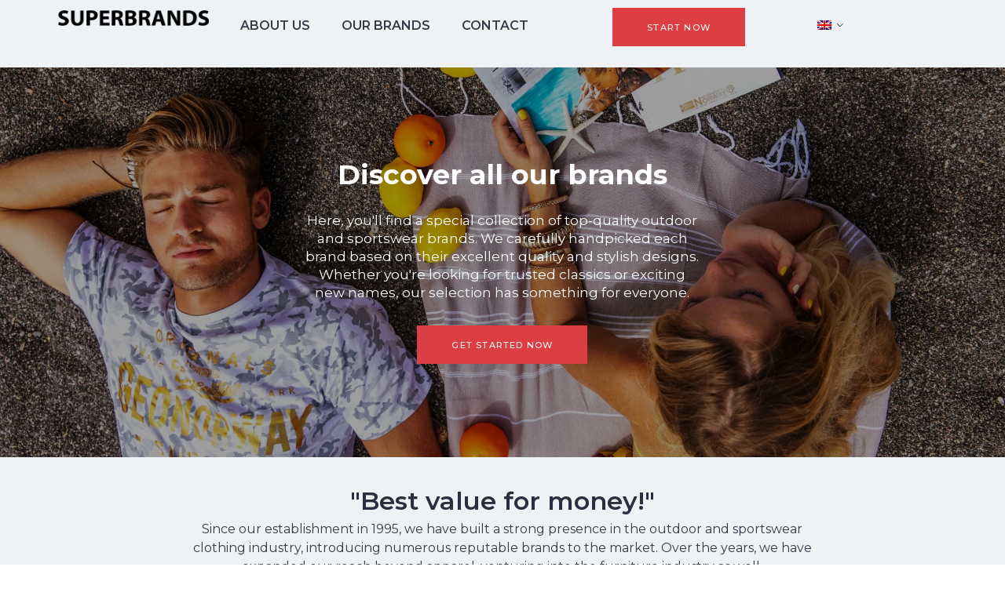

--- FILE ---
content_type: text/html; charset=UTF-8
request_url: https://connect.superbrands.fr/our-brands/
body_size: 16859
content:
<!doctype html>
<html lang="en-GB">
<head>
	<meta charset="UTF-8">
	<meta name="viewport" content="width=device-width, initial-scale=1">
	<link rel="profile" href="https://gmpg.org/xfn/11">
	<meta name='robots' content='index, follow, max-image-preview:large, max-snippet:-1, max-video-preview:-1' />

	<!-- This site is optimized with the Yoast SEO plugin v20.11 - https://yoast.com/wordpress/plugins/seo/ -->
	<title>Our Brands - SUPERBRANDS</title>
	<meta name="description" content="Discover Our Brands at Superbrands, the leading B2B platform for outdoor &amp; sportswear. Explore our curated collection of top-tier brands, offering stylish, functional, and durable clothing. Elevate your business with high-quality gear from renowned names in the industry. Embrace excellence and cater to the needs of active individuals with our exceptional brand selection." />
	<link rel="canonical" href="https://connect.superbrands.fr/our-brands/" />
	<meta property="og:locale" content="en_GB" />
	<meta property="og:type" content="article" />
	<meta property="og:title" content="Our Brands - SUPERBRANDS" />
	<meta property="og:description" content="Discover Our Brands at Superbrands, the leading B2B platform for outdoor &amp; sportswear. Explore our curated collection of top-tier brands, offering stylish, functional, and durable clothing. Elevate your business with high-quality gear from renowned names in the industry. Embrace excellence and cater to the needs of active individuals with our exceptional brand selection." />
	<meta property="og:url" content="https://connect.superbrands.fr/our-brands/" />
	<meta property="og:site_name" content="SUPERBRANDS" />
	<meta property="article:modified_time" content="2023-07-13T07:37:59+00:00" />
	<meta property="og:image" content="https://connect.superbrands.fr/wp-content/uploads/2023/07/Design-sans-titre-14-1024x683.jpg" />
	<meta name="twitter:card" content="summary_large_image" />
	<meta name="twitter:label1" content="Estimated reading time" />
	<meta name="twitter:data1" content="5 minutes" />
	<script type="application/ld+json" class="yoast-schema-graph">{"@context":"https://schema.org","@graph":[{"@type":"WebPage","@id":"https://connect.superbrands.fr/our-brands/","url":"https://connect.superbrands.fr/our-brands/","name":"Our Brands - SUPERBRANDS","isPartOf":{"@id":"https://connect.superbrands.fr/#website"},"primaryImageOfPage":{"@id":"https://connect.superbrands.fr/our-brands/#primaryimage"},"image":{"@id":"https://connect.superbrands.fr/our-brands/#primaryimage"},"thumbnailUrl":"https://connect.superbrands.fr/wp-content/uploads/2023/07/Design-sans-titre-14-1024x683.jpg","datePublished":"2023-07-10T09:36:43+00:00","dateModified":"2023-07-13T07:37:59+00:00","description":"Discover Our Brands at Superbrands, the leading B2B platform for outdoor & sportswear. Explore our curated collection of top-tier brands, offering stylish, functional, and durable clothing. Elevate your business with high-quality gear from renowned names in the industry. Embrace excellence and cater to the needs of active individuals with our exceptional brand selection.","breadcrumb":{"@id":"https://connect.superbrands.fr/our-brands/#breadcrumb"},"inLanguage":"en-GB","potentialAction":[{"@type":"ReadAction","target":["https://connect.superbrands.fr/our-brands/"]}]},{"@type":"ImageObject","inLanguage":"en-GB","@id":"https://connect.superbrands.fr/our-brands/#primaryimage","url":"https://connect.superbrands.fr/wp-content/uploads/2023/07/Design-sans-titre-14.jpg","contentUrl":"https://connect.superbrands.fr/wp-content/uploads/2023/07/Design-sans-titre-14.jpg","width":1500,"height":1000},{"@type":"BreadcrumbList","@id":"https://connect.superbrands.fr/our-brands/#breadcrumb","itemListElement":[{"@type":"ListItem","position":1,"name":"Accueil","item":"https://connect.superbrands.fr/"},{"@type":"ListItem","position":2,"name":"Our Brands"}]},{"@type":"WebSite","@id":"https://connect.superbrands.fr/#website","url":"https://connect.superbrands.fr/","name":"SUPERBRANDS","description":"Dress your business for adventure","publisher":{"@id":"https://connect.superbrands.fr/#organization"},"potentialAction":[{"@type":"SearchAction","target":{"@type":"EntryPoint","urlTemplate":"https://connect.superbrands.fr/?s={search_term_string}"},"query-input":"required name=search_term_string"}],"inLanguage":"en-GB"},{"@type":"Organization","@id":"https://connect.superbrands.fr/#organization","name":"SUPERBRANDS","url":"https://connect.superbrands.fr/","logo":{"@type":"ImageObject","inLanguage":"en-GB","@id":"https://connect.superbrands.fr/#/schema/logo/image/","url":"https://connect.superbrands.fr/wp-content/uploads/2023/04/logo-superbrands.png","contentUrl":"https://connect.superbrands.fr/wp-content/uploads/2023/04/logo-superbrands.png","width":831,"height":88,"caption":"SUPERBRANDS"},"image":{"@id":"https://connect.superbrands.fr/#/schema/logo/image/"}}]}</script>
	<!-- / Yoast SEO plugin. -->


<link rel="alternate" type="application/rss+xml" title="SUPERBRANDS &raquo; Feed" href="https://connect.superbrands.fr/feed/" />
<link rel="alternate" type="application/rss+xml" title="SUPERBRANDS &raquo; Comments Feed" href="https://connect.superbrands.fr/comments/feed/" />
<link rel="alternate" title="oEmbed (JSON)" type="application/json+oembed" href="https://connect.superbrands.fr/wp-json/oembed/1.0/embed?url=https%3A%2F%2Fconnect.superbrands.fr%2Four-brands%2F" />
<link rel="alternate" title="oEmbed (XML)" type="text/xml+oembed" href="https://connect.superbrands.fr/wp-json/oembed/1.0/embed?url=https%3A%2F%2Fconnect.superbrands.fr%2Four-brands%2F&#038;format=xml" />
<style id='wp-img-auto-sizes-contain-inline-css'>
img:is([sizes=auto i],[sizes^="auto," i]){contain-intrinsic-size:3000px 1500px}
/*# sourceURL=wp-img-auto-sizes-contain-inline-css */
</style>
<style id='wp-emoji-styles-inline-css'>

	img.wp-smiley, img.emoji {
		display: inline !important;
		border: none !important;
		box-shadow: none !important;
		height: 1em !important;
		width: 1em !important;
		margin: 0 0.07em !important;
		vertical-align: -0.1em !important;
		background: none !important;
		padding: 0 !important;
	}
/*# sourceURL=wp-emoji-styles-inline-css */
</style>
<link rel='stylesheet' id='wp-block-library-css' href='https://connect.superbrands.fr/wp-includes/css/dist/block-library/style.min.css?ver=6.9' media='all' />
<style id='global-styles-inline-css'>
:root{--wp--preset--aspect-ratio--square: 1;--wp--preset--aspect-ratio--4-3: 4/3;--wp--preset--aspect-ratio--3-4: 3/4;--wp--preset--aspect-ratio--3-2: 3/2;--wp--preset--aspect-ratio--2-3: 2/3;--wp--preset--aspect-ratio--16-9: 16/9;--wp--preset--aspect-ratio--9-16: 9/16;--wp--preset--color--black: #000000;--wp--preset--color--cyan-bluish-gray: #abb8c3;--wp--preset--color--white: #ffffff;--wp--preset--color--pale-pink: #f78da7;--wp--preset--color--vivid-red: #cf2e2e;--wp--preset--color--luminous-vivid-orange: #ff6900;--wp--preset--color--luminous-vivid-amber: #fcb900;--wp--preset--color--light-green-cyan: #7bdcb5;--wp--preset--color--vivid-green-cyan: #00d084;--wp--preset--color--pale-cyan-blue: #8ed1fc;--wp--preset--color--vivid-cyan-blue: #0693e3;--wp--preset--color--vivid-purple: #9b51e0;--wp--preset--gradient--vivid-cyan-blue-to-vivid-purple: linear-gradient(135deg,rgb(6,147,227) 0%,rgb(155,81,224) 100%);--wp--preset--gradient--light-green-cyan-to-vivid-green-cyan: linear-gradient(135deg,rgb(122,220,180) 0%,rgb(0,208,130) 100%);--wp--preset--gradient--luminous-vivid-amber-to-luminous-vivid-orange: linear-gradient(135deg,rgb(252,185,0) 0%,rgb(255,105,0) 100%);--wp--preset--gradient--luminous-vivid-orange-to-vivid-red: linear-gradient(135deg,rgb(255,105,0) 0%,rgb(207,46,46) 100%);--wp--preset--gradient--very-light-gray-to-cyan-bluish-gray: linear-gradient(135deg,rgb(238,238,238) 0%,rgb(169,184,195) 100%);--wp--preset--gradient--cool-to-warm-spectrum: linear-gradient(135deg,rgb(74,234,220) 0%,rgb(151,120,209) 20%,rgb(207,42,186) 40%,rgb(238,44,130) 60%,rgb(251,105,98) 80%,rgb(254,248,76) 100%);--wp--preset--gradient--blush-light-purple: linear-gradient(135deg,rgb(255,206,236) 0%,rgb(152,150,240) 100%);--wp--preset--gradient--blush-bordeaux: linear-gradient(135deg,rgb(254,205,165) 0%,rgb(254,45,45) 50%,rgb(107,0,62) 100%);--wp--preset--gradient--luminous-dusk: linear-gradient(135deg,rgb(255,203,112) 0%,rgb(199,81,192) 50%,rgb(65,88,208) 100%);--wp--preset--gradient--pale-ocean: linear-gradient(135deg,rgb(255,245,203) 0%,rgb(182,227,212) 50%,rgb(51,167,181) 100%);--wp--preset--gradient--electric-grass: linear-gradient(135deg,rgb(202,248,128) 0%,rgb(113,206,126) 100%);--wp--preset--gradient--midnight: linear-gradient(135deg,rgb(2,3,129) 0%,rgb(40,116,252) 100%);--wp--preset--font-size--small: 13px;--wp--preset--font-size--medium: 20px;--wp--preset--font-size--large: 36px;--wp--preset--font-size--x-large: 42px;--wp--preset--spacing--20: 0.44rem;--wp--preset--spacing--30: 0.67rem;--wp--preset--spacing--40: 1rem;--wp--preset--spacing--50: 1.5rem;--wp--preset--spacing--60: 2.25rem;--wp--preset--spacing--70: 3.38rem;--wp--preset--spacing--80: 5.06rem;--wp--preset--shadow--natural: 6px 6px 9px rgba(0, 0, 0, 0.2);--wp--preset--shadow--deep: 12px 12px 50px rgba(0, 0, 0, 0.4);--wp--preset--shadow--sharp: 6px 6px 0px rgba(0, 0, 0, 0.2);--wp--preset--shadow--outlined: 6px 6px 0px -3px rgb(255, 255, 255), 6px 6px rgb(0, 0, 0);--wp--preset--shadow--crisp: 6px 6px 0px rgb(0, 0, 0);}:where(.is-layout-flex){gap: 0.5em;}:where(.is-layout-grid){gap: 0.5em;}body .is-layout-flex{display: flex;}.is-layout-flex{flex-wrap: wrap;align-items: center;}.is-layout-flex > :is(*, div){margin: 0;}body .is-layout-grid{display: grid;}.is-layout-grid > :is(*, div){margin: 0;}:where(.wp-block-columns.is-layout-flex){gap: 2em;}:where(.wp-block-columns.is-layout-grid){gap: 2em;}:where(.wp-block-post-template.is-layout-flex){gap: 1.25em;}:where(.wp-block-post-template.is-layout-grid){gap: 1.25em;}.has-black-color{color: var(--wp--preset--color--black) !important;}.has-cyan-bluish-gray-color{color: var(--wp--preset--color--cyan-bluish-gray) !important;}.has-white-color{color: var(--wp--preset--color--white) !important;}.has-pale-pink-color{color: var(--wp--preset--color--pale-pink) !important;}.has-vivid-red-color{color: var(--wp--preset--color--vivid-red) !important;}.has-luminous-vivid-orange-color{color: var(--wp--preset--color--luminous-vivid-orange) !important;}.has-luminous-vivid-amber-color{color: var(--wp--preset--color--luminous-vivid-amber) !important;}.has-light-green-cyan-color{color: var(--wp--preset--color--light-green-cyan) !important;}.has-vivid-green-cyan-color{color: var(--wp--preset--color--vivid-green-cyan) !important;}.has-pale-cyan-blue-color{color: var(--wp--preset--color--pale-cyan-blue) !important;}.has-vivid-cyan-blue-color{color: var(--wp--preset--color--vivid-cyan-blue) !important;}.has-vivid-purple-color{color: var(--wp--preset--color--vivid-purple) !important;}.has-black-background-color{background-color: var(--wp--preset--color--black) !important;}.has-cyan-bluish-gray-background-color{background-color: var(--wp--preset--color--cyan-bluish-gray) !important;}.has-white-background-color{background-color: var(--wp--preset--color--white) !important;}.has-pale-pink-background-color{background-color: var(--wp--preset--color--pale-pink) !important;}.has-vivid-red-background-color{background-color: var(--wp--preset--color--vivid-red) !important;}.has-luminous-vivid-orange-background-color{background-color: var(--wp--preset--color--luminous-vivid-orange) !important;}.has-luminous-vivid-amber-background-color{background-color: var(--wp--preset--color--luminous-vivid-amber) !important;}.has-light-green-cyan-background-color{background-color: var(--wp--preset--color--light-green-cyan) !important;}.has-vivid-green-cyan-background-color{background-color: var(--wp--preset--color--vivid-green-cyan) !important;}.has-pale-cyan-blue-background-color{background-color: var(--wp--preset--color--pale-cyan-blue) !important;}.has-vivid-cyan-blue-background-color{background-color: var(--wp--preset--color--vivid-cyan-blue) !important;}.has-vivid-purple-background-color{background-color: var(--wp--preset--color--vivid-purple) !important;}.has-black-border-color{border-color: var(--wp--preset--color--black) !important;}.has-cyan-bluish-gray-border-color{border-color: var(--wp--preset--color--cyan-bluish-gray) !important;}.has-white-border-color{border-color: var(--wp--preset--color--white) !important;}.has-pale-pink-border-color{border-color: var(--wp--preset--color--pale-pink) !important;}.has-vivid-red-border-color{border-color: var(--wp--preset--color--vivid-red) !important;}.has-luminous-vivid-orange-border-color{border-color: var(--wp--preset--color--luminous-vivid-orange) !important;}.has-luminous-vivid-amber-border-color{border-color: var(--wp--preset--color--luminous-vivid-amber) !important;}.has-light-green-cyan-border-color{border-color: var(--wp--preset--color--light-green-cyan) !important;}.has-vivid-green-cyan-border-color{border-color: var(--wp--preset--color--vivid-green-cyan) !important;}.has-pale-cyan-blue-border-color{border-color: var(--wp--preset--color--pale-cyan-blue) !important;}.has-vivid-cyan-blue-border-color{border-color: var(--wp--preset--color--vivid-cyan-blue) !important;}.has-vivid-purple-border-color{border-color: var(--wp--preset--color--vivid-purple) !important;}.has-vivid-cyan-blue-to-vivid-purple-gradient-background{background: var(--wp--preset--gradient--vivid-cyan-blue-to-vivid-purple) !important;}.has-light-green-cyan-to-vivid-green-cyan-gradient-background{background: var(--wp--preset--gradient--light-green-cyan-to-vivid-green-cyan) !important;}.has-luminous-vivid-amber-to-luminous-vivid-orange-gradient-background{background: var(--wp--preset--gradient--luminous-vivid-amber-to-luminous-vivid-orange) !important;}.has-luminous-vivid-orange-to-vivid-red-gradient-background{background: var(--wp--preset--gradient--luminous-vivid-orange-to-vivid-red) !important;}.has-very-light-gray-to-cyan-bluish-gray-gradient-background{background: var(--wp--preset--gradient--very-light-gray-to-cyan-bluish-gray) !important;}.has-cool-to-warm-spectrum-gradient-background{background: var(--wp--preset--gradient--cool-to-warm-spectrum) !important;}.has-blush-light-purple-gradient-background{background: var(--wp--preset--gradient--blush-light-purple) !important;}.has-blush-bordeaux-gradient-background{background: var(--wp--preset--gradient--blush-bordeaux) !important;}.has-luminous-dusk-gradient-background{background: var(--wp--preset--gradient--luminous-dusk) !important;}.has-pale-ocean-gradient-background{background: var(--wp--preset--gradient--pale-ocean) !important;}.has-electric-grass-gradient-background{background: var(--wp--preset--gradient--electric-grass) !important;}.has-midnight-gradient-background{background: var(--wp--preset--gradient--midnight) !important;}.has-small-font-size{font-size: var(--wp--preset--font-size--small) !important;}.has-medium-font-size{font-size: var(--wp--preset--font-size--medium) !important;}.has-large-font-size{font-size: var(--wp--preset--font-size--large) !important;}.has-x-large-font-size{font-size: var(--wp--preset--font-size--x-large) !important;}
/*# sourceURL=global-styles-inline-css */
</style>

<style id='classic-theme-styles-inline-css'>
/*! This file is auto-generated */
.wp-block-button__link{color:#fff;background-color:#32373c;border-radius:9999px;box-shadow:none;text-decoration:none;padding:calc(.667em + 2px) calc(1.333em + 2px);font-size:1.125em}.wp-block-file__button{background:#32373c;color:#fff;text-decoration:none}
/*# sourceURL=/wp-includes/css/classic-themes.min.css */
</style>
<link rel='stylesheet' id='trp-language-switcher-style-css' href='https://connect.superbrands.fr/wp-content/plugins/translatepress-multilingual/assets/css/trp-language-switcher.css?ver=2.5.7' media='all' />
<link rel='stylesheet' id='hello-elementor-css' href='https://connect.superbrands.fr/wp-content/themes/hello-elementor/style.min.css?ver=2.8.1' media='all' />
<link rel='stylesheet' id='hello-elementor-theme-style-css' href='https://connect.superbrands.fr/wp-content/themes/hello-elementor/theme.min.css?ver=2.8.1' media='all' />
<link rel='stylesheet' id='elementor-frontend-css' href='https://connect.superbrands.fr/wp-content/plugins/elementor/assets/css/frontend-lite.min.css?ver=3.14.1' media='all' />
<link rel='stylesheet' id='elementor-post-6-css' href='https://connect.superbrands.fr/wp-content/uploads/elementor/css/post-6.css?ver=1689756865' media='all' />
<link rel='stylesheet' id='elementor-icons-css' href='https://connect.superbrands.fr/wp-content/plugins/elementor/assets/lib/eicons/css/elementor-icons.min.css?ver=5.20.0' media='all' />
<link rel='stylesheet' id='swiper-css' href='https://connect.superbrands.fr/wp-content/plugins/elementor/assets/lib/swiper/v8/css/swiper.min.css?ver=8.4.5' media='all' />
<link rel='stylesheet' id='elementor-pro-css' href='https://connect.superbrands.fr/wp-content/plugins/elementor-pro/assets/css/frontend-lite.min.css?ver=3.14.1' media='all' />
<link rel='stylesheet' id='elementor-global-css' href='https://connect.superbrands.fr/wp-content/uploads/elementor/css/global.css?ver=1689756866' media='all' />
<link rel='stylesheet' id='elementor-post-905-css' href='https://connect.superbrands.fr/wp-content/uploads/elementor/css/post-905.css?ver=1689760704' media='all' />
<link rel='stylesheet' id='elementor-post-13-css' href='https://connect.superbrands.fr/wp-content/uploads/elementor/css/post-13.css?ver=1689759504' media='all' />
<link rel='stylesheet' id='elementor-post-116-css' href='https://connect.superbrands.fr/wp-content/uploads/elementor/css/post-116.css?ver=1689867321' media='all' />
<link rel='stylesheet' id='google-fonts-1-css' href='https://fonts.googleapis.com/css?family=Montserrat%3A100%2C100italic%2C200%2C200italic%2C300%2C300italic%2C400%2C400italic%2C500%2C500italic%2C600%2C600italic%2C700%2C700italic%2C800%2C800italic%2C900%2C900italic&#038;display=swap&#038;ver=6.9' media='all' />
<link rel='stylesheet' id='elementor-icons-shared-0-css' href='https://connect.superbrands.fr/wp-content/plugins/elementor/assets/lib/font-awesome/css/fontawesome.min.css?ver=5.15.3' media='all' />
<link rel='stylesheet' id='elementor-icons-fa-solid-css' href='https://connect.superbrands.fr/wp-content/plugins/elementor/assets/lib/font-awesome/css/solid.min.css?ver=5.15.3' media='all' />
<link rel='stylesheet' id='elementor-icons-fa-brands-css' href='https://connect.superbrands.fr/wp-content/plugins/elementor/assets/lib/font-awesome/css/brands.min.css?ver=5.15.3' media='all' />
<link rel='stylesheet' id='elementor-icons-fa-regular-css' href='https://connect.superbrands.fr/wp-content/plugins/elementor/assets/lib/font-awesome/css/regular.min.css?ver=5.15.3' media='all' />
<link rel="preconnect" href="https://fonts.gstatic.com/" crossorigin><script src="https://connect.superbrands.fr/wp-includes/js/jquery/jquery.min.js?ver=3.7.1" id="jquery-core-js"></script>
<script src="https://connect.superbrands.fr/wp-includes/js/jquery/jquery-migrate.min.js?ver=3.4.1" id="jquery-migrate-js"></script>
<link rel="https://api.w.org/" href="https://connect.superbrands.fr/wp-json/" /><link rel="alternate" title="JSON" type="application/json" href="https://connect.superbrands.fr/wp-json/wp/v2/pages/905" /><link rel="EditURI" type="application/rsd+xml" title="RSD" href="https://connect.superbrands.fr/xmlrpc.php?rsd" />
<meta name="generator" content="WordPress 6.9" />
<link rel='shortlink' href='https://connect.superbrands.fr/?p=905' />
<meta name="generator" content="Site Kit by Google 1.105.0" /><link rel="alternate" hreflang="en-GB" href="https://connect.superbrands.fr/our-brands/"/>
<link rel="alternate" hreflang="fr-FR" href="https://connect.superbrands.fr/fr/our-brands/"/>
<link rel="alternate" hreflang="en" href="https://connect.superbrands.fr/our-brands/"/>
<link rel="alternate" hreflang="fr" href="https://connect.superbrands.fr/fr/our-brands/"/>
<meta name="generator" content="Elementor 3.14.1; features: e_dom_optimization, e_optimized_assets_loading, e_optimized_css_loading, a11y_improvements, additional_custom_breakpoints; settings: css_print_method-external, google_font-enabled, font_display-swap">
<link rel="icon" href="https://connect.superbrands.fr/wp-content/uploads/2023/04/favicon-superbrands.png" sizes="32x32" />
<link rel="icon" href="https://connect.superbrands.fr/wp-content/uploads/2023/04/favicon-superbrands.png" sizes="192x192" />
<link rel="apple-touch-icon" href="https://connect.superbrands.fr/wp-content/uploads/2023/04/favicon-superbrands.png" />
<meta name="msapplication-TileImage" content="https://connect.superbrands.fr/wp-content/uploads/2023/04/favicon-superbrands.png" />
<link rel='stylesheet' id='e-animations-css' href='https://connect.superbrands.fr/wp-content/plugins/elementor/assets/lib/animations/animations.min.css?ver=3.14.1' media='all' />
</head>
<body class="wp-singular page-template-default page page-id-905 wp-custom-logo wp-theme-hello-elementor translatepress-en_GB elementor-default elementor-template-full-width elementor-kit-6 elementor-page elementor-page-905">


<a class="skip-link screen-reader-text" href="#content">Aller au contenu</a>

		<div data-elementor-type="header" data-elementor-id="13" class="elementor elementor-13 elementor-location-header" data-elementor-post-type="elementor_library">
						<div class="elementor-element elementor-element-36167416 e-con-full e-flex e-con" data-id="36167416" data-element_type="container" data-settings="{&quot;background_background&quot;:&quot;classic&quot;,&quot;content_width&quot;:&quot;full&quot;}">
		<div class="elementor-element elementor-element-3e77f45 e-con-full e-flex e-con" data-id="3e77f45" data-element_type="container" data-settings="{&quot;content_width&quot;:&quot;full&quot;}">
				<div class="elementor-element elementor-element-cc939ed elementor-widget elementor-widget-image" data-id="cc939ed" data-element_type="widget" data-widget_type="image.default">
				<div class="elementor-widget-container">
			<style>/*! elementor - v3.14.0 - 26-06-2023 */
.elementor-widget-image{text-align:center}.elementor-widget-image a{display:inline-block}.elementor-widget-image a img[src$=".svg"]{width:48px}.elementor-widget-image img{vertical-align:middle;display:inline-block}</style>													<a href="https://connect.superbrands.fr/">
							<img width="800" height="85" src="https://connect.superbrands.fr/wp-content/uploads/2023/04/logo-superbrands.png" class="attachment-large size-large wp-image-16" alt="" srcset="https://connect.superbrands.fr/wp-content/uploads/2023/04/logo-superbrands.png 831w, https://connect.superbrands.fr/wp-content/uploads/2023/04/logo-superbrands-300x32.png 300w, https://connect.superbrands.fr/wp-content/uploads/2023/04/logo-superbrands-768x81.png 768w" sizes="(max-width: 800px) 100vw, 800px" />								</a>
															</div>
				</div>
				</div>
		<div class="elementor-element elementor-element-287bcdb e-con-full e-flex e-con" data-id="287bcdb" data-element_type="container" data-settings="{&quot;content_width&quot;:&quot;full&quot;}">
				<div class="elementor-element elementor-element-ea4163c elementor-nav-menu--stretch elementor-nav-menu__text-align-center elementor-nav-menu--dropdown-tablet elementor-nav-menu--toggle elementor-nav-menu--burger elementor-widget elementor-widget-nav-menu" data-id="ea4163c" data-element_type="widget" data-settings="{&quot;full_width&quot;:&quot;stretch&quot;,&quot;layout&quot;:&quot;horizontal&quot;,&quot;submenu_icon&quot;:{&quot;value&quot;:&quot;&lt;i class=\&quot;fas fa-caret-down\&quot;&gt;&lt;\/i&gt;&quot;,&quot;library&quot;:&quot;fa-solid&quot;},&quot;toggle&quot;:&quot;burger&quot;}" data-widget_type="nav-menu.default">
				<div class="elementor-widget-container">
			<link rel="stylesheet" href="https://connect.superbrands.fr/wp-content/plugins/elementor-pro/assets/css/widget-nav-menu.min.css">			<nav class="elementor-nav-menu--main elementor-nav-menu__container elementor-nav-menu--layout-horizontal e--pointer-underline e--animation-fade">
				<ul id="menu-1-ea4163c" class="elementor-nav-menu"><li class="menu-item menu-item-type-post_type menu-item-object-page menu-item-894"><a href="https://connect.superbrands.fr/about-us/" class="elementor-item">About Us</a></li>
<li class="menu-item menu-item-type-custom menu-item-object-custom current-menu-item menu-item-19"><a href="https://connect.superbrands.fr/our-brands/" aria-current="page" class="elementor-item elementor-item-active">Our brands</a></li>
<li class="menu-item menu-item-type-custom menu-item-object-custom menu-item-21"><a href="https://superbrands.fr/en/contact" class="elementor-item">Contact</a></li>
</ul>			</nav>
					<div class="elementor-menu-toggle" role="button" tabindex="0" aria-label="Menu Toggle" aria-expanded="false">
			<i aria-hidden="true" role="presentation" class="elementor-menu-toggle__icon--open eicon-menu-bar"></i><i aria-hidden="true" role="presentation" class="elementor-menu-toggle__icon--close eicon-close"></i>			<span class="elementor-screen-only">Menu</span>
		</div>
					<nav class="elementor-nav-menu--dropdown elementor-nav-menu__container" aria-hidden="true">
				<ul id="menu-2-ea4163c" class="elementor-nav-menu"><li class="menu-item menu-item-type-post_type menu-item-object-page menu-item-894"><a href="https://connect.superbrands.fr/about-us/" class="elementor-item" tabindex="-1">About Us</a></li>
<li class="menu-item menu-item-type-custom menu-item-object-custom current-menu-item menu-item-19"><a href="https://connect.superbrands.fr/our-brands/" aria-current="page" class="elementor-item elementor-item-active" tabindex="-1">Our brands</a></li>
<li class="menu-item menu-item-type-custom menu-item-object-custom menu-item-21"><a href="https://superbrands.fr/en/contact" class="elementor-item" tabindex="-1">Contact</a></li>
</ul>			</nav>
				</div>
				</div>
				</div>
		<div class="elementor-element elementor-element-955d347 e-con-full e-flex e-con" data-id="955d347" data-element_type="container" data-settings="{&quot;content_width&quot;:&quot;full&quot;}">
				<div class="elementor-element elementor-element-95de7e3 elementor-widget__width-auto elementor-hidden-mobile elementor-widget elementor-widget-button" data-id="95de7e3" data-element_type="widget" data-widget_type="button.default">
				<div class="elementor-widget-container">
					<div class="elementor-button-wrapper">
			<a class="elementor-button elementor-button-link elementor-size-sm" href="https://superbrands.fr/en/login">
						<span class="elementor-button-content-wrapper">
						<span class="elementor-button-text">Start Now</span>
		</span>
					</a>
		</div>
				</div>
				</div>
				</div>
		<div class="elementor-element elementor-element-b114ebc e-con-full e-flex e-con" data-id="b114ebc" data-element_type="container" data-settings="{&quot;content_width&quot;:&quot;full&quot;}">
				<div class="elementor-element elementor-element-6398ab6 elementor-widget elementor-widget-shortcode" data-id="6398ab6" data-element_type="widget" data-widget_type="shortcode.default">
				<div class="elementor-widget-container">
					<div class="elementor-shortcode"><div class="trp_language_switcher_shortcode">
<div class="trp-language-switcher trp-language-switcher-container" data-no-translation >
    <div class="trp-ls-shortcode-current-language">
        <a href="#" class="trp-ls-shortcode-disabled-language trp-ls-disabled-language" title="English (UK)" onclick="event.preventDefault()">
			<img class="trp-flag-image" src="https://connect.superbrands.fr/wp-content/plugins/translatepress-multilingual/assets/images/flags/en_GB.png" width="18" height="12" alt="en_GB" title="English (UK)"> 		</a>
    </div>
    <div class="trp-ls-shortcode-language">
                <a href="#" class="trp-ls-shortcode-disabled-language trp-ls-disabled-language"  title="English (UK)" onclick="event.preventDefault()">
			<img class="trp-flag-image" src="https://connect.superbrands.fr/wp-content/plugins/translatepress-multilingual/assets/images/flags/en_GB.png" width="18" height="12" alt="en_GB" title="English (UK)"> 		</a>
                    <a href="https://connect.superbrands.fr/fr/our-brands/" title="Français">
            <img class="trp-flag-image" src="https://connect.superbrands.fr/wp-content/plugins/translatepress-multilingual/assets/images/flags/fr_FR.png" width="18" height="12" alt="fr_FR" title="Français">         </a>

        </div>
    <script type="application/javascript">
        // need to have the same with set from JS on both divs. Otherwise it can push stuff around in HTML
        var trp_ls_shortcodes = document.querySelectorAll('.trp_language_switcher_shortcode .trp-language-switcher');
        if ( trp_ls_shortcodes.length > 0) {
            // get the last language switcher added
            var trp_el = trp_ls_shortcodes[trp_ls_shortcodes.length - 1];

            var trp_shortcode_language_item = trp_el.querySelector( '.trp-ls-shortcode-language' )
            // set width
            var trp_ls_shortcode_width                                               = trp_shortcode_language_item.offsetWidth + 16;
            trp_shortcode_language_item.style.width                                  = trp_ls_shortcode_width + 'px';
            trp_el.querySelector( '.trp-ls-shortcode-current-language' ).style.width = trp_ls_shortcode_width + 'px';

            // We're putting this on display: none after we have its width.
            trp_shortcode_language_item.style.display = 'none';
        }
    </script>
</div>
</div></div>
				</div>
				</div>
				</div>
				</div>
						</div>
				<div data-elementor-type="wp-page" data-elementor-id="905" class="elementor elementor-905" data-elementor-post-type="page">
							<div class="elementor-element elementor-element-59c90c3 e-con-full e-flex e-con" data-id="59c90c3" data-element_type="container" id="geographicalnorway" data-settings="{&quot;content_width&quot;:&quot;full&quot;}">
				<div class="elementor-element elementor-element-3adfe4b elementor--h-position-center elementor--v-position-middle elementor-widget elementor-widget-slides" data-id="3adfe4b" data-element_type="widget" data-settings="{&quot;navigation&quot;:&quot;none&quot;,&quot;transition&quot;:&quot;fade&quot;,&quot;infinite&quot;:&quot;yes&quot;,&quot;transition_speed&quot;:500}" data-widget_type="slides.default">
				<div class="elementor-widget-container">
			<style>/*! elementor-pro - v3.14.0 - 26-06-2023 */
.elementor-slides .swiper-slide-bg{background-size:cover;background-position:50%;background-repeat:no-repeat;min-width:100%;min-height:100%}.elementor-slides .swiper-slide-inner{background-repeat:no-repeat;background-position:50%;position:absolute;top:0;left:0;bottom:0;right:0;padding:50px;margin:auto}.elementor-slides .swiper-slide-inner,.elementor-slides .swiper-slide-inner:hover{color:#fff;display:flex}.elementor-slides .swiper-slide-inner .elementor-background-overlay{position:absolute;z-index:0;top:0;bottom:0;left:0;right:0}.elementor-slides .swiper-slide-inner .elementor-slide-content{position:relative;z-index:1;width:100%}.elementor-slides .swiper-slide-inner .elementor-slide-heading{font-size:35px;font-weight:700;line-height:1}.elementor-slides .swiper-slide-inner .elementor-slide-description{font-size:17px;line-height:1.4}.elementor-slides .swiper-slide-inner .elementor-slide-description:not(:last-child),.elementor-slides .swiper-slide-inner .elementor-slide-heading:not(:last-child){margin-bottom:30px}.elementor-slides .swiper-slide-inner .elementor-slide-button{border:2px solid #fff;color:#fff;background:transparent;display:inline-block}.elementor-slides .swiper-slide-inner .elementor-slide-button,.elementor-slides .swiper-slide-inner .elementor-slide-button:hover{background:transparent;color:inherit;text-decoration:none}.elementor--v-position-top .swiper-slide-inner{align-items:flex-start}.elementor--v-position-bottom .swiper-slide-inner{align-items:flex-end}.elementor--v-position-middle .swiper-slide-inner{align-items:center}.elementor--h-position-left .swiper-slide-inner{justify-content:flex-start}.elementor--h-position-right .swiper-slide-inner{justify-content:flex-end}.elementor--h-position-center .swiper-slide-inner{justify-content:center}body.rtl .elementor-widget-slides .elementor-swiper-button-next{left:10px;right:auto}body.rtl .elementor-widget-slides .elementor-swiper-button-prev{right:10px;left:auto}.elementor-slides-wrapper div:not(.swiper-slide)>.swiper-slide-inner{display:none}@media (max-width:767px){.elementor-slides .swiper-slide-inner{padding:30px}.elementor-slides .swiper-slide-inner .elementor-slide-heading{font-size:23px;line-height:1;margin-bottom:15px}.elementor-slides .swiper-slide-inner .elementor-slide-description{font-size:13px;line-height:1.4;margin-bottom:15px}}</style>		<div class="elementor-swiper">
			<div class="elementor-slides-wrapper elementor-main-swiper swiper" dir="ltr" data-animation="zoomIn">
				<div class="swiper-wrapper elementor-slides">
										<div class="elementor-repeater-item-4cde5ca swiper-slide"><div class="swiper-slide-bg" role="img"></div><div class="elementor-background-overlay"></div><div class="swiper-slide-inner" ><div class="swiper-slide-contents"><div class="elementor-slide-heading">Discover all our brands</div><div class="elementor-slide-description"> Here, you'll find a special collection of top-quality outdoor and sportswear brands. We carefully handpicked each brand based on their excellent quality and stylish designs. Whether you're looking for trusted classics or exciting new names, our selection has something for everyone.</div><a href="https://superbrands.fr/en/login" class="elementor-button elementor-slide-button elementor-size-sm">Get started now</a></div></div></div>				</div>
							</div>
		</div>
				</div>
				</div>
				</div>
		<div class="elementor-element elementor-element-63c8177 e-flex e-con-boxed e-con" data-id="63c8177" data-element_type="container" data-settings="{&quot;background_background&quot;:&quot;classic&quot;,&quot;content_width&quot;:&quot;boxed&quot;}">
					<div class="e-con-inner">
				<div class="elementor-element elementor-element-b3fa45d elementor-widget elementor-widget-heading" data-id="b3fa45d" data-element_type="widget" data-widget_type="heading.default">
				<div class="elementor-widget-container">
			<style>/*! elementor - v3.14.0 - 26-06-2023 */
.elementor-heading-title{padding:0;margin:0;line-height:1}.elementor-widget-heading .elementor-heading-title[class*=elementor-size-]>a{color:inherit;font-size:inherit;line-height:inherit}.elementor-widget-heading .elementor-heading-title.elementor-size-small{font-size:15px}.elementor-widget-heading .elementor-heading-title.elementor-size-medium{font-size:19px}.elementor-widget-heading .elementor-heading-title.elementor-size-large{font-size:29px}.elementor-widget-heading .elementor-heading-title.elementor-size-xl{font-size:39px}.elementor-widget-heading .elementor-heading-title.elementor-size-xxl{font-size:59px}</style><h2 class="elementor-heading-title elementor-size-default">"Best value for money!"</h2>		</div>
				</div>
				<div class="elementor-element elementor-element-d5a2060 elementor-widget__width-initial elementor-widget elementor-widget-text-editor" data-id="d5a2060" data-element_type="widget" data-widget_type="text-editor.default">
				<div class="elementor-widget-container">
			<style>/*! elementor - v3.14.0 - 26-06-2023 */
.elementor-widget-text-editor.elementor-drop-cap-view-stacked .elementor-drop-cap{background-color:#69727d;color:#fff}.elementor-widget-text-editor.elementor-drop-cap-view-framed .elementor-drop-cap{color:#69727d;border:3px solid;background-color:transparent}.elementor-widget-text-editor:not(.elementor-drop-cap-view-default) .elementor-drop-cap{margin-top:8px}.elementor-widget-text-editor:not(.elementor-drop-cap-view-default) .elementor-drop-cap-letter{width:1em;height:1em}.elementor-widget-text-editor .elementor-drop-cap{float:left;text-align:center;line-height:1;font-size:50px}.elementor-widget-text-editor .elementor-drop-cap-letter{display:inline-block}</style>				<p>Since our establishment in 1995, we have built a strong presence in the outdoor and sportswear clothing industry, introducing numerous reputable brands to the market. Over the years, we have expanded our reach beyond apparel, venturing into the furniture industry as well.</p>						</div>
				</div>
					</div>
				</div>
		<div class="elementor-element elementor-element-9efbe65 e-flex e-con-boxed e-con" data-id="9efbe65" data-element_type="container" data-settings="{&quot;content_width&quot;:&quot;boxed&quot;}">
					<div class="e-con-inner">
		<div class="elementor-element elementor-element-6b0d586 e-con-full e-flex e-con" data-id="6b0d586" data-element_type="container" data-settings="{&quot;content_width&quot;:&quot;full&quot;}">
				<div class="elementor-element elementor-element-fdb9385 elementor-hidden-mobile elementor-widget elementor-widget-image" data-id="fdb9385" data-element_type="widget" data-widget_type="image.default">
				<div class="elementor-widget-container">
															<img decoding="async" width="800" height="534" src="https://connect.superbrands.fr/wp-content/uploads/2023/07/Design-sans-titre-14-1024x683.jpg" class="attachment-large size-large wp-image-938" alt="" srcset="https://connect.superbrands.fr/wp-content/uploads/2023/07/Design-sans-titre-14-1024x683.jpg 1024w, https://connect.superbrands.fr/wp-content/uploads/2023/07/Design-sans-titre-14-300x200.jpg 300w, https://connect.superbrands.fr/wp-content/uploads/2023/07/Design-sans-titre-14-768x512.jpg 768w, https://connect.superbrands.fr/wp-content/uploads/2023/07/Design-sans-titre-14-18x12.jpg 18w, https://connect.superbrands.fr/wp-content/uploads/2023/07/Design-sans-titre-14.jpg 1500w" sizes="(max-width: 800px) 100vw, 800px" />															</div>
				</div>
				</div>
		<div class="elementor-element elementor-element-8f76eaf e-con-full e-flex e-con" data-id="8f76eaf" data-element_type="container" data-settings="{&quot;content_width&quot;:&quot;full&quot;,&quot;background_background&quot;:&quot;classic&quot;}">
				<div class="elementor-element elementor-element-c6a261b elementor-hidden-desktop elementor-hidden-tablet elementor-widget elementor-widget-image" data-id="c6a261b" data-element_type="widget" data-widget_type="image.default">
				<div class="elementor-widget-container">
															<img decoding="async" width="800" height="534" src="https://connect.superbrands.fr/wp-content/uploads/2023/07/Design-sans-titre-14-1024x683.jpg" class="attachment-large size-large wp-image-938" alt="" srcset="https://connect.superbrands.fr/wp-content/uploads/2023/07/Design-sans-titre-14-1024x683.jpg 1024w, https://connect.superbrands.fr/wp-content/uploads/2023/07/Design-sans-titre-14-300x200.jpg 300w, https://connect.superbrands.fr/wp-content/uploads/2023/07/Design-sans-titre-14-768x512.jpg 768w, https://connect.superbrands.fr/wp-content/uploads/2023/07/Design-sans-titre-14-18x12.jpg 18w, https://connect.superbrands.fr/wp-content/uploads/2023/07/Design-sans-titre-14.jpg 1500w" sizes="(max-width: 800px) 100vw, 800px" />															</div>
				</div>
				<div class="elementor-element elementor-element-c4b2369 elementor-widget elementor-widget-heading" data-id="c4b2369" data-element_type="widget" data-widget_type="heading.default">
				<div class="elementor-widget-container">
			<h2 class="elementor-heading-title elementor-size-default">Geographical Norway</h2>		</div>
				</div>
				<div class="elementor-element elementor-element-98937f3 elementor-widget elementor-widget-text-editor" data-id="98937f3" data-element_type="widget" data-widget_type="text-editor.default">
				<div class="elementor-widget-container">
							<p><strong>Live The Moment.</strong></p><p>Geographical Norway is an outdoor and sportswear brand that offers high-quality products with a modern and functional style.</p><p>Welcome to the world of Geographical Norway, the brand that combines a passion for outdoor adventure with trendy design and innovative features.</p><p>Whether you are a hiking enthusiast, a passionate athlete, or simply a nature lover, our clothing is designed to provide you with the utmost comfort and protection in all your outdoor activities.</p>						</div>
				</div>
				</div>
					</div>
				</div>
		<div class="elementor-element elementor-element-5be9e95 e-flex e-con-boxed e-con" data-id="5be9e95" data-element_type="container" data-settings="{&quot;content_width&quot;:&quot;boxed&quot;}">
					<div class="e-con-inner">
				<div class="elementor-element elementor-element-1fd1315 elementor-widget elementor-widget-image" data-id="1fd1315" data-element_type="widget" data-widget_type="image.default">
				<div class="elementor-widget-container">
															<img decoding="async" width="800" height="332" src="https://connect.superbrands.fr/wp-content/uploads/2023/07/Design-sans-titre-19-1024x425.jpg" class="attachment-large size-large wp-image-962" alt="" srcset="https://connect.superbrands.fr/wp-content/uploads/2023/07/Design-sans-titre-19-1024x425.jpg 1024w, https://connect.superbrands.fr/wp-content/uploads/2023/07/Design-sans-titre-19-300x124.jpg 300w, https://connect.superbrands.fr/wp-content/uploads/2023/07/Design-sans-titre-19-768x318.jpg 768w, https://connect.superbrands.fr/wp-content/uploads/2023/07/Design-sans-titre-19-1536x637.jpg 1536w, https://connect.superbrands.fr/wp-content/uploads/2023/07/Design-sans-titre-19-2048x849.jpg 2048w, https://connect.superbrands.fr/wp-content/uploads/2023/07/Design-sans-titre-19-18x7.jpg 18w" sizes="(max-width: 800px) 100vw, 800px" />															</div>
				</div>
					</div>
				</div>
		<div class="elementor-element elementor-element-32652ee e-flex e-con-boxed e-con" data-id="32652ee" data-element_type="container" data-settings="{&quot;content_width&quot;:&quot;boxed&quot;}">
					<div class="e-con-inner">
		<div class="elementor-element elementor-element-18c8a55 e-con-full e-flex e-con" data-id="18c8a55" data-element_type="container" data-settings="{&quot;content_width&quot;:&quot;full&quot;,&quot;background_background&quot;:&quot;classic&quot;}">
		<div class="elementor-element elementor-element-90b9fb7 e-flex e-con-boxed e-con" data-id="90b9fb7" data-element_type="container" data-settings="{&quot;content_width&quot;:&quot;boxed&quot;}">
					<div class="e-con-inner">
				<div class="elementor-element elementor-element-7848fde elementor-hidden-desktop elementor-hidden-tablet elementor-widget elementor-widget-image" data-id="7848fde" data-element_type="widget" data-widget_type="image.default">
				<div class="elementor-widget-container">
															<img loading="lazy" decoding="async" width="800" height="534" src="https://connect.superbrands.fr/wp-content/uploads/2023/07/Design-sans-titre-16-1024x683.jpg" class="attachment-large size-large wp-image-936" alt="" srcset="https://connect.superbrands.fr/wp-content/uploads/2023/07/Design-sans-titre-16-1024x683.jpg 1024w, https://connect.superbrands.fr/wp-content/uploads/2023/07/Design-sans-titre-16-300x200.jpg 300w, https://connect.superbrands.fr/wp-content/uploads/2023/07/Design-sans-titre-16-768x512.jpg 768w, https://connect.superbrands.fr/wp-content/uploads/2023/07/Design-sans-titre-16-18x12.jpg 18w, https://connect.superbrands.fr/wp-content/uploads/2023/07/Design-sans-titre-16.jpg 1500w" sizes="auto, (max-width: 800px) 100vw, 800px" />															</div>
				</div>
					</div>
				</div>
				<div class="elementor-element elementor-element-3386d3b elementor-widget elementor-widget-heading" data-id="3386d3b" data-element_type="widget" data-widget_type="heading.default">
				<div class="elementor-widget-container">
			<h2 class="elementor-heading-title elementor-size-default">Canadian Peak</h2>		</div>
				</div>
				<div class="elementor-element elementor-element-4d9db80 elementor-widget elementor-widget-text-editor" data-id="4d9db80" data-element_type="widget" data-widget_type="text-editor.default">
				<div class="elementor-widget-container">
							<p><strong>Unleash Your Adventurous Style.</strong></p><p>Welcome to the world of Canadian Peak, a brand that celebrates strength, endurance, and comfort in the cold temperatures of Canada.</p><p>Inspired by the vast snowy landscapes, majestic mountains, and rigorous winters of Canada, Canadian Peak embodies the spirit of adventure and resilience.</p><p>Our brand was created to offer you clothing and accessories that allow you to brave the elements with style and comfort.</p>						</div>
				</div>
				</div>
		<div class="elementor-element elementor-element-46d0d87 e-con-full e-flex e-con" data-id="46d0d87" data-element_type="container" data-settings="{&quot;content_width&quot;:&quot;full&quot;}">
		<div class="elementor-element elementor-element-9dfc332 e-flex e-con-boxed e-con" data-id="9dfc332" data-element_type="container" data-settings="{&quot;content_width&quot;:&quot;boxed&quot;}">
					<div class="e-con-inner">
				<div class="elementor-element elementor-element-3f04a1c elementor-hidden-mobile elementor-widget elementor-widget-image" data-id="3f04a1c" data-element_type="widget" data-widget_type="image.default">
				<div class="elementor-widget-container">
															<img loading="lazy" decoding="async" width="800" height="534" src="https://connect.superbrands.fr/wp-content/uploads/2023/07/Design-sans-titre-16-1024x683.jpg" class="attachment-large size-large wp-image-936" alt="" srcset="https://connect.superbrands.fr/wp-content/uploads/2023/07/Design-sans-titre-16-1024x683.jpg 1024w, https://connect.superbrands.fr/wp-content/uploads/2023/07/Design-sans-titre-16-300x200.jpg 300w, https://connect.superbrands.fr/wp-content/uploads/2023/07/Design-sans-titre-16-768x512.jpg 768w, https://connect.superbrands.fr/wp-content/uploads/2023/07/Design-sans-titre-16-18x12.jpg 18w, https://connect.superbrands.fr/wp-content/uploads/2023/07/Design-sans-titre-16.jpg 1500w" sizes="auto, (max-width: 800px) 100vw, 800px" />															</div>
				</div>
					</div>
				</div>
				</div>
					</div>
				</div>
		<div class="elementor-element elementor-element-5fb6a80 e-flex e-con-boxed e-con" data-id="5fb6a80" data-element_type="container" data-settings="{&quot;content_width&quot;:&quot;boxed&quot;}">
					<div class="e-con-inner">
				<div class="elementor-element elementor-element-cb7f4b0 elementor-widget elementor-widget-image" data-id="cb7f4b0" data-element_type="widget" data-widget_type="image.default">
				<div class="elementor-widget-container">
															<img loading="lazy" decoding="async" width="800" height="332" src="https://connect.superbrands.fr/wp-content/uploads/2023/07/Design-sans-titre-10-1024x425.jpg" class="attachment-large size-large wp-image-931" alt="" srcset="https://connect.superbrands.fr/wp-content/uploads/2023/07/Design-sans-titre-10-1024x425.jpg 1024w, https://connect.superbrands.fr/wp-content/uploads/2023/07/Design-sans-titre-10-300x124.jpg 300w, https://connect.superbrands.fr/wp-content/uploads/2023/07/Design-sans-titre-10-768x318.jpg 768w, https://connect.superbrands.fr/wp-content/uploads/2023/07/Design-sans-titre-10-1536x637.jpg 1536w, https://connect.superbrands.fr/wp-content/uploads/2023/07/Design-sans-titre-10-2048x849.jpg 2048w, https://connect.superbrands.fr/wp-content/uploads/2023/07/Design-sans-titre-10-18x7.jpg 18w" sizes="auto, (max-width: 800px) 100vw, 800px" />															</div>
				</div>
					</div>
				</div>
		<div class="elementor-element elementor-element-8d7b428 e-flex e-con-boxed e-con" data-id="8d7b428" data-element_type="container" data-settings="{&quot;content_width&quot;:&quot;boxed&quot;}">
					<div class="e-con-inner">
		<div class="elementor-element elementor-element-d5921a7 e-con-full e-flex e-con" data-id="d5921a7" data-element_type="container" data-settings="{&quot;content_width&quot;:&quot;full&quot;}">
				<div class="elementor-element elementor-element-9b9c762 elementor-hidden-mobile elementor-widget elementor-widget-image" data-id="9b9c762" data-element_type="widget" data-widget_type="image.default">
				<div class="elementor-widget-container">
															<img loading="lazy" decoding="async" width="800" height="534" src="https://connect.superbrands.fr/wp-content/uploads/2023/07/Design-sans-titre-13-1024x683.jpg" class="attachment-large size-large wp-image-939" alt="" srcset="https://connect.superbrands.fr/wp-content/uploads/2023/07/Design-sans-titre-13-1024x683.jpg 1024w, https://connect.superbrands.fr/wp-content/uploads/2023/07/Design-sans-titre-13-300x200.jpg 300w, https://connect.superbrands.fr/wp-content/uploads/2023/07/Design-sans-titre-13-768x512.jpg 768w, https://connect.superbrands.fr/wp-content/uploads/2023/07/Design-sans-titre-13-18x12.jpg 18w, https://connect.superbrands.fr/wp-content/uploads/2023/07/Design-sans-titre-13.jpg 1500w" sizes="auto, (max-width: 800px) 100vw, 800px" />															</div>
				</div>
				</div>
		<div class="elementor-element elementor-element-34e290d e-con-full e-flex e-con" data-id="34e290d" data-element_type="container" data-settings="{&quot;content_width&quot;:&quot;full&quot;,&quot;background_background&quot;:&quot;classic&quot;}">
				<div class="elementor-element elementor-element-0f59e3c elementor-hidden-desktop elementor-hidden-tablet elementor-widget elementor-widget-image" data-id="0f59e3c" data-element_type="widget" data-widget_type="image.default">
				<div class="elementor-widget-container">
															<img loading="lazy" decoding="async" width="800" height="534" src="https://connect.superbrands.fr/wp-content/uploads/2023/07/Design-sans-titre-13-1024x683.jpg" class="attachment-large size-large wp-image-939" alt="" srcset="https://connect.superbrands.fr/wp-content/uploads/2023/07/Design-sans-titre-13-1024x683.jpg 1024w, https://connect.superbrands.fr/wp-content/uploads/2023/07/Design-sans-titre-13-300x200.jpg 300w, https://connect.superbrands.fr/wp-content/uploads/2023/07/Design-sans-titre-13-768x512.jpg 768w, https://connect.superbrands.fr/wp-content/uploads/2023/07/Design-sans-titre-13-18x12.jpg 18w, https://connect.superbrands.fr/wp-content/uploads/2023/07/Design-sans-titre-13.jpg 1500w" sizes="auto, (max-width: 800px) 100vw, 800px" />															</div>
				</div>
				<div class="elementor-element elementor-element-6371bbe elementor-widget elementor-widget-heading" data-id="6371bbe" data-element_type="widget" data-widget_type="heading.default">
				<div class="elementor-widget-container">
			<h2 class="elementor-heading-title elementor-size-default">Anapurna</h2>		</div>
				</div>
				<div class="elementor-element elementor-element-f0f7aa5 elementor-widget elementor-widget-text-editor" data-id="f0f7aa5" data-element_type="widget" data-widget_type="text-editor.default">
				<div class="elementor-widget-container">
							<p><strong>Push your limits, explore new heights.</strong></p><p>Welcome to the world of Anapurna, a brand dedicated to bold, adventurous spirits.</p><p>Inspired by the majesty and grandeur of Mount Annapurna, our brand embodies the desire to push back the limits and conquer new heights, whether in your sporting activities or in your everyday life.</p>						</div>
				</div>
				</div>
					</div>
				</div>
		<div class="elementor-element elementor-element-9f4419c e-flex e-con-boxed e-con" data-id="9f4419c" data-element_type="container" data-settings="{&quot;content_width&quot;:&quot;boxed&quot;}">
					<div class="e-con-inner">
				<div class="elementor-element elementor-element-14a6a85 elementor-widget elementor-widget-image" data-id="14a6a85" data-element_type="widget" data-widget_type="image.default">
				<div class="elementor-widget-container">
															<img loading="lazy" decoding="async" width="800" height="332" src="https://connect.superbrands.fr/wp-content/uploads/2023/07/Design-sans-titre-11-1024x425.jpg" class="attachment-large size-large wp-image-930" alt="" srcset="https://connect.superbrands.fr/wp-content/uploads/2023/07/Design-sans-titre-11-1024x425.jpg 1024w, https://connect.superbrands.fr/wp-content/uploads/2023/07/Design-sans-titre-11-300x124.jpg 300w, https://connect.superbrands.fr/wp-content/uploads/2023/07/Design-sans-titre-11-768x318.jpg 768w, https://connect.superbrands.fr/wp-content/uploads/2023/07/Design-sans-titre-11-1536x637.jpg 1536w, https://connect.superbrands.fr/wp-content/uploads/2023/07/Design-sans-titre-11-2048x849.jpg 2048w, https://connect.superbrands.fr/wp-content/uploads/2023/07/Design-sans-titre-11-18x7.jpg 18w" sizes="auto, (max-width: 800px) 100vw, 800px" />															</div>
				</div>
					</div>
				</div>
		<div class="elementor-element elementor-element-f1414ed e-flex e-con-boxed e-con" data-id="f1414ed" data-element_type="container" data-settings="{&quot;content_width&quot;:&quot;boxed&quot;}">
					<div class="e-con-inner">
		<div class="elementor-element elementor-element-a4001a2 e-con-full e-flex e-con" data-id="a4001a2" data-element_type="container" data-settings="{&quot;content_width&quot;:&quot;full&quot;,&quot;background_background&quot;:&quot;classic&quot;}">
		<div class="elementor-element elementor-element-46e34ab e-flex e-con-boxed e-con" data-id="46e34ab" data-element_type="container" data-settings="{&quot;content_width&quot;:&quot;boxed&quot;}">
					<div class="e-con-inner">
				<div class="elementor-element elementor-element-b199d00 elementor-hidden-desktop elementor-hidden-tablet elementor-widget elementor-widget-image" data-id="b199d00" data-element_type="widget" data-widget_type="image.default">
				<div class="elementor-widget-container">
															<img loading="lazy" decoding="async" width="800" height="534" src="https://connect.superbrands.fr/wp-content/uploads/2023/07/Design-sans-titre-15-1024x683.jpg" class="attachment-large size-large wp-image-937" alt="" srcset="https://connect.superbrands.fr/wp-content/uploads/2023/07/Design-sans-titre-15-1024x683.jpg 1024w, https://connect.superbrands.fr/wp-content/uploads/2023/07/Design-sans-titre-15-300x200.jpg 300w, https://connect.superbrands.fr/wp-content/uploads/2023/07/Design-sans-titre-15-768x512.jpg 768w, https://connect.superbrands.fr/wp-content/uploads/2023/07/Design-sans-titre-15-18x12.jpg 18w, https://connect.superbrands.fr/wp-content/uploads/2023/07/Design-sans-titre-15.jpg 1500w" sizes="auto, (max-width: 800px) 100vw, 800px" />															</div>
				</div>
					</div>
				</div>
				<div class="elementor-element elementor-element-2146d6e elementor-widget elementor-widget-heading" data-id="2146d6e" data-element_type="widget" data-widget_type="heading.default">
				<div class="elementor-widget-container">
			<h2 class="elementor-heading-title elementor-size-default">Maison Montaigne</h2>		</div>
				</div>
				<div class="elementor-element elementor-element-e92444d elementor-widget elementor-widget-text-editor" data-id="e92444d" data-element_type="widget" data-widget_type="text-editor.default">
				<div class="elementor-widget-container">
							<p><strong>Timeless Elegance for Your Wardrobe.</strong></p><p>Welcome to Maison Montaigne, where timeless elegance meets exceptional craftsmanship.</p><p>Discover our curated collection of high-quality clothes, meticulously designed to elevate your dressing room with sophistication and style.</p>						</div>
				</div>
				</div>
		<div class="elementor-element elementor-element-f52ed27 e-con-full e-flex e-con" data-id="f52ed27" data-element_type="container" data-settings="{&quot;content_width&quot;:&quot;full&quot;}">
		<div class="elementor-element elementor-element-92f2483 e-flex e-con-boxed e-con" data-id="92f2483" data-element_type="container" data-settings="{&quot;content_width&quot;:&quot;boxed&quot;}">
					<div class="e-con-inner">
				<div class="elementor-element elementor-element-81f6949 elementor-hidden-mobile elementor-widget elementor-widget-image" data-id="81f6949" data-element_type="widget" data-widget_type="image.default">
				<div class="elementor-widget-container">
															<img loading="lazy" decoding="async" width="800" height="534" src="https://connect.superbrands.fr/wp-content/uploads/2023/07/Design-sans-titre-15-1024x683.jpg" class="attachment-large size-large wp-image-937" alt="" srcset="https://connect.superbrands.fr/wp-content/uploads/2023/07/Design-sans-titre-15-1024x683.jpg 1024w, https://connect.superbrands.fr/wp-content/uploads/2023/07/Design-sans-titre-15-300x200.jpg 300w, https://connect.superbrands.fr/wp-content/uploads/2023/07/Design-sans-titre-15-768x512.jpg 768w, https://connect.superbrands.fr/wp-content/uploads/2023/07/Design-sans-titre-15-18x12.jpg 18w, https://connect.superbrands.fr/wp-content/uploads/2023/07/Design-sans-titre-15.jpg 1500w" sizes="auto, (max-width: 800px) 100vw, 800px" />															</div>
				</div>
					</div>
				</div>
				</div>
					</div>
				</div>
		<div class="elementor-element elementor-element-f6db327 e-flex e-con-boxed e-con" data-id="f6db327" data-element_type="container" data-settings="{&quot;content_width&quot;:&quot;boxed&quot;}">
					<div class="e-con-inner">
				<div class="elementor-element elementor-element-2f9ee64 elementor-widget elementor-widget-image" data-id="2f9ee64" data-element_type="widget" data-widget_type="image.default">
				<div class="elementor-widget-container">
															<img loading="lazy" decoding="async" width="800" height="398" src="https://connect.superbrands.fr/wp-content/uploads/2023/07/BANNIERE-MAISON-MONTAIGNE-2-A-1024x509.jpg" class="attachment-large size-large wp-image-932" alt="" srcset="https://connect.superbrands.fr/wp-content/uploads/2023/07/BANNIERE-MAISON-MONTAIGNE-2-A-1024x509.jpg 1024w, https://connect.superbrands.fr/wp-content/uploads/2023/07/BANNIERE-MAISON-MONTAIGNE-2-A-300x149.jpg 300w, https://connect.superbrands.fr/wp-content/uploads/2023/07/BANNIERE-MAISON-MONTAIGNE-2-A-768x382.jpg 768w, https://connect.superbrands.fr/wp-content/uploads/2023/07/BANNIERE-MAISON-MONTAIGNE-2-A-1536x764.jpg 1536w, https://connect.superbrands.fr/wp-content/uploads/2023/07/BANNIERE-MAISON-MONTAIGNE-2-A-2048x1018.jpg 2048w, https://connect.superbrands.fr/wp-content/uploads/2023/07/BANNIERE-MAISON-MONTAIGNE-2-A-18x9.jpg 18w" sizes="auto, (max-width: 800px) 100vw, 800px" />															</div>
				</div>
					</div>
				</div>
		<div class="elementor-element elementor-element-c8a678b e-flex e-con-boxed e-con" data-id="c8a678b" data-element_type="container" data-settings="{&quot;background_background&quot;:&quot;classic&quot;,&quot;content_width&quot;:&quot;boxed&quot;}">
					<div class="e-con-inner">
				<div class="elementor-element elementor-element-e35ed2f elementor-widget elementor-widget-heading" data-id="e35ed2f" data-element_type="widget" data-widget_type="heading.default">
				<div class="elementor-widget-container">
			<h2 class="elementor-heading-title elementor-size-default">Let's Talk!</h2>		</div>
				</div>
				<div class="elementor-element elementor-element-3a11b04 elementor-widget__width-initial elementor-widget elementor-widget-text-editor" data-id="3a11b04" data-element_type="widget" data-widget_type="text-editor.default">
				<div class="elementor-widget-container">
							<p>Ready to take your business to the next level with Superbrands?<br />Let&#8217;s talk. Our team is ready to answer any questions you may have.</p>						</div>
				</div>
				<div class="elementor-element elementor-element-2c7ac3b elementor-align-center elementor-widget elementor-widget-button" data-id="2c7ac3b" data-element_type="widget" data-widget_type="button.default">
				<div class="elementor-widget-container">
					<div class="elementor-button-wrapper">
			<a class="elementor-button elementor-button-link elementor-size-sm" href="https://superbrands.fr/en/contact">
						<span class="elementor-button-content-wrapper">
						<span class="elementor-button-text">Contact Us</span>
		</span>
					</a>
		</div>
				</div>
				</div>
					</div>
				</div>
							</div>
				<div data-elementor-type="footer" data-elementor-id="116" class="elementor elementor-116 elementor-location-footer" data-elementor-post-type="elementor_library">
						<div class="elementor-element elementor-element-f625ed7 e-con-full e-flex e-con" data-id="f625ed7" data-element_type="container" data-settings="{&quot;content_width&quot;:&quot;full&quot;}">
		<div class="elementor-element elementor-element-8b40387 e-con-full e-flex e-con" data-id="8b40387" data-element_type="container" data-settings="{&quot;content_width&quot;:&quot;full&quot;}">
				<div class="elementor-element elementor-element-310f402 elementor-widget elementor-widget-theme-site-logo elementor-widget-image" data-id="310f402" data-element_type="widget" data-widget_type="theme-site-logo.default">
				<div class="elementor-widget-container">
											<a href="https://connect.superbrands.fr">
			<img width="831" height="88" src="https://connect.superbrands.fr/wp-content/uploads/2023/04/logo-superbrands.png" class="attachment-full size-full wp-image-16" alt="" loading="lazy" srcset="https://connect.superbrands.fr/wp-content/uploads/2023/04/logo-superbrands.png 831w, https://connect.superbrands.fr/wp-content/uploads/2023/04/logo-superbrands-300x32.png 300w, https://connect.superbrands.fr/wp-content/uploads/2023/04/logo-superbrands-768x81.png 768w" sizes="auto, (max-width: 831px) 100vw, 831px" />				</a>
											</div>
				</div>
				<div class="elementor-element elementor-element-7fd525d elementor-widget__width-initial elementor-widget elementor-widget-text-editor" data-id="7fd525d" data-element_type="widget" data-widget_type="text-editor.default">
				<div class="elementor-widget-container">
							<p>Your B2B Outdoor &amp; Sportswear Platform</p>						</div>
				</div>
				<div class="elementor-element elementor-element-35f13e9 elementor-widget__width-initial elementor-widget elementor-widget-text-editor" data-id="35f13e9" data-element_type="widget" data-widget_type="text-editor.default">
				<div class="elementor-widget-container">
							<p class="x_MsoNormal"><strong>SHOWROOM PARIS</strong></p><p class="x_MsoNormal">45 rue Victor Hugo</p><p class="x_MsoNormal">93300 Aubervilliers</p><p class="x_MsoNormal"><strong>SHOWROOM LYON</strong></p><p class="x_MsoNormal">89/97 Rue Magenta</p><p class="x_MsoNormal">69100 Villeurbanne</p>						</div>
				</div>
				</div>
		<div class="elementor-element elementor-element-e694615 e-con-full e-flex e-con" data-id="e694615" data-element_type="container" data-settings="{&quot;content_width&quot;:&quot;full&quot;}">
				<div class="elementor-element elementor-element-48095e8 elementor-widget elementor-widget-heading" data-id="48095e8" data-element_type="widget" data-widget_type="heading.default">
				<div class="elementor-widget-container">
			<h4 class="elementor-heading-title elementor-size-default">Information</h4>		</div>
				</div>
				<div class="elementor-element elementor-element-fbb2d82 elementor-mobile-align-center elementor-icon-list--layout-traditional elementor-list-item-link-full_width elementor-widget elementor-widget-icon-list" data-id="fbb2d82" data-element_type="widget" data-widget_type="icon-list.default">
				<div class="elementor-widget-container">
			<link rel="stylesheet" href="https://connect.superbrands.fr/wp-content/plugins/elementor/assets/css/widget-icon-list.min.css">		<ul class="elementor-icon-list-items">
							<li class="elementor-icon-list-item">
											<a href="https://superbrands.fr/en/page/cgv">

											<span class="elementor-icon-list-text">Terms & Conditions</span>
											</a>
									</li>
								<li class="elementor-icon-list-item">
											<a href="https://superbrands.fr/en/page/mentions-legales-1">

											<span class="elementor-icon-list-text">Privacy Policy</span>
											</a>
									</li>
								<li class="elementor-icon-list-item">
											<a href="https://connect.superbrands.fr/about-us/">

											<span class="elementor-icon-list-text">About Us</span>
											</a>
									</li>
						</ul>
				</div>
				</div>
				</div>
		<div class="elementor-element elementor-element-5c308eb e-con-full e-flex e-con" data-id="5c308eb" data-element_type="container" data-settings="{&quot;content_width&quot;:&quot;full&quot;}">
				<div class="elementor-element elementor-element-3658fa1 elementor-widget elementor-widget-heading" data-id="3658fa1" data-element_type="widget" data-widget_type="heading.default">
				<div class="elementor-widget-container">
			<h4 class="elementor-heading-title elementor-size-default">Top Brands</h4>		</div>
				</div>
				<div class="elementor-element elementor-element-3e3b50a elementor-mobile-align-center elementor-icon-list--layout-traditional elementor-list-item-link-full_width elementor-widget elementor-widget-icon-list" data-id="3e3b50a" data-element_type="widget" data-widget_type="icon-list.default">
				<div class="elementor-widget-container">
					<ul class="elementor-icon-list-items">
							<li class="elementor-icon-list-item">
											<a href="https://connect.superbrands.fr/our-brands">

											<span class="elementor-icon-list-text">Geographical Norway</span>
											</a>
									</li>
								<li class="elementor-icon-list-item">
											<a href="https://connect.superbrands.fr/our-brands">

											<span class="elementor-icon-list-text">Canadian Peak</span>
											</a>
									</li>
								<li class="elementor-icon-list-item">
											<a href="https://connect.superbrands.fr/our-brands">

											<span class="elementor-icon-list-text">Anapurna</span>
											</a>
									</li>
								<li class="elementor-icon-list-item">
											<a href="https://connect.superbrands.fr/our-brands">

											<span class="elementor-icon-list-text">Maison Montaigne</span>
											</a>
									</li>
						</ul>
				</div>
				</div>
				</div>
		<div class="elementor-element elementor-element-0a1dde0 e-con-full e-flex e-con" data-id="0a1dde0" data-element_type="container" data-settings="{&quot;content_width&quot;:&quot;full&quot;}">
				<div class="elementor-element elementor-element-35fc26d elementor-widget elementor-widget-heading" data-id="35fc26d" data-element_type="widget" data-widget_type="heading.default">
				<div class="elementor-widget-container">
			<h4 class="elementor-heading-title elementor-size-default">Follow Us</h4>		</div>
				</div>
				<div class="elementor-element elementor-element-e2e5e03 elementor-shape-square e-grid-align-left elementor-widget__width-initial elementor-widget-mobile__width-auto e-grid-align-mobile-center elementor-grid-0 elementor-widget elementor-widget-social-icons" data-id="e2e5e03" data-element_type="widget" data-widget_type="social-icons.default">
				<div class="elementor-widget-container">
			<style>/*! elementor - v3.14.0 - 26-06-2023 */
.elementor-widget-social-icons.elementor-grid-0 .elementor-widget-container,.elementor-widget-social-icons.elementor-grid-mobile-0 .elementor-widget-container,.elementor-widget-social-icons.elementor-grid-tablet-0 .elementor-widget-container{line-height:1;font-size:0}.elementor-widget-social-icons:not(.elementor-grid-0):not(.elementor-grid-tablet-0):not(.elementor-grid-mobile-0) .elementor-grid{display:inline-grid}.elementor-widget-social-icons .elementor-grid{grid-column-gap:var(--grid-column-gap,5px);grid-row-gap:var(--grid-row-gap,5px);grid-template-columns:var(--grid-template-columns);justify-content:var(--justify-content,center);justify-items:var(--justify-content,center)}.elementor-icon.elementor-social-icon{font-size:var(--icon-size,25px);line-height:var(--icon-size,25px);width:calc(var(--icon-size, 25px) + (2 * var(--icon-padding, .5em)));height:calc(var(--icon-size, 25px) + (2 * var(--icon-padding, .5em)))}.elementor-social-icon{--e-social-icon-icon-color:#fff;display:inline-flex;background-color:#69727d;align-items:center;justify-content:center;text-align:center;cursor:pointer}.elementor-social-icon i{color:var(--e-social-icon-icon-color)}.elementor-social-icon svg{fill:var(--e-social-icon-icon-color)}.elementor-social-icon:last-child{margin:0}.elementor-social-icon:hover{opacity:.9;color:#fff}.elementor-social-icon-android{background-color:#a4c639}.elementor-social-icon-apple{background-color:#999}.elementor-social-icon-behance{background-color:#1769ff}.elementor-social-icon-bitbucket{background-color:#205081}.elementor-social-icon-codepen{background-color:#000}.elementor-social-icon-delicious{background-color:#39f}.elementor-social-icon-deviantart{background-color:#05cc47}.elementor-social-icon-digg{background-color:#005be2}.elementor-social-icon-dribbble{background-color:#ea4c89}.elementor-social-icon-elementor{background-color:#d30c5c}.elementor-social-icon-envelope{background-color:#ea4335}.elementor-social-icon-facebook,.elementor-social-icon-facebook-f{background-color:#3b5998}.elementor-social-icon-flickr{background-color:#0063dc}.elementor-social-icon-foursquare{background-color:#2d5be3}.elementor-social-icon-free-code-camp,.elementor-social-icon-freecodecamp{background-color:#006400}.elementor-social-icon-github{background-color:#333}.elementor-social-icon-gitlab{background-color:#e24329}.elementor-social-icon-globe{background-color:#69727d}.elementor-social-icon-google-plus,.elementor-social-icon-google-plus-g{background-color:#dd4b39}.elementor-social-icon-houzz{background-color:#7ac142}.elementor-social-icon-instagram{background-color:#262626}.elementor-social-icon-jsfiddle{background-color:#487aa2}.elementor-social-icon-link{background-color:#818a91}.elementor-social-icon-linkedin,.elementor-social-icon-linkedin-in{background-color:#0077b5}.elementor-social-icon-medium{background-color:#00ab6b}.elementor-social-icon-meetup{background-color:#ec1c40}.elementor-social-icon-mixcloud{background-color:#273a4b}.elementor-social-icon-odnoklassniki{background-color:#f4731c}.elementor-social-icon-pinterest{background-color:#bd081c}.elementor-social-icon-product-hunt{background-color:#da552f}.elementor-social-icon-reddit{background-color:#ff4500}.elementor-social-icon-rss{background-color:#f26522}.elementor-social-icon-shopping-cart{background-color:#4caf50}.elementor-social-icon-skype{background-color:#00aff0}.elementor-social-icon-slideshare{background-color:#0077b5}.elementor-social-icon-snapchat{background-color:#fffc00}.elementor-social-icon-soundcloud{background-color:#f80}.elementor-social-icon-spotify{background-color:#2ebd59}.elementor-social-icon-stack-overflow{background-color:#fe7a15}.elementor-social-icon-steam{background-color:#00adee}.elementor-social-icon-stumbleupon{background-color:#eb4924}.elementor-social-icon-telegram{background-color:#2ca5e0}.elementor-social-icon-thumb-tack{background-color:#1aa1d8}.elementor-social-icon-tripadvisor{background-color:#589442}.elementor-social-icon-tumblr{background-color:#35465c}.elementor-social-icon-twitch{background-color:#6441a5}.elementor-social-icon-twitter{background-color:#1da1f2}.elementor-social-icon-viber{background-color:#665cac}.elementor-social-icon-vimeo{background-color:#1ab7ea}.elementor-social-icon-vk{background-color:#45668e}.elementor-social-icon-weibo{background-color:#dd2430}.elementor-social-icon-weixin{background-color:#31a918}.elementor-social-icon-whatsapp{background-color:#25d366}.elementor-social-icon-wordpress{background-color:#21759b}.elementor-social-icon-xing{background-color:#026466}.elementor-social-icon-yelp{background-color:#af0606}.elementor-social-icon-youtube{background-color:#cd201f}.elementor-social-icon-500px{background-color:#0099e5}.elementor-shape-rounded .elementor-icon.elementor-social-icon{border-radius:10%}.elementor-shape-circle .elementor-icon.elementor-social-icon{border-radius:50%}</style>		<div class="elementor-social-icons-wrapper elementor-grid">
							<span class="elementor-grid-item">
					<a class="elementor-icon elementor-social-icon elementor-social-icon-linkedin elementor-repeater-item-fac13cb" href="https://fr.linkedin.com/company/superbrands-b2b" target="_blank">
						<span class="elementor-screen-only">Linkedin</span>
						<i class="fab fa-linkedin"></i>					</a>
				</span>
					</div>
				</div>
				</div>
				</div>
		<div class="elementor-element elementor-element-f999909 e-con-full e-flex e-con" data-id="f999909" data-element_type="container" data-settings="{&quot;content_width&quot;:&quot;full&quot;}">
				<div class="elementor-element elementor-element-eec0ff7 elementor-widget elementor-widget-text-editor" data-id="eec0ff7" data-element_type="widget" data-widget_type="text-editor.default">
				<div class="elementor-widget-container">
							<p>Receive special offers and our best sellers analytics</p>						</div>
				</div>
				<div class="elementor-element elementor-element-bf5b1c6 elementor-button-align-stretch elementor-widget elementor-widget-form" data-id="bf5b1c6" data-element_type="widget" data-settings="{&quot;button_width&quot;:&quot;20&quot;,&quot;step_next_label&quot;:&quot;Suivant&quot;,&quot;step_previous_label&quot;:&quot;Pr\u00e9c\u00e9dent&quot;,&quot;step_type&quot;:&quot;number_text&quot;,&quot;step_icon_shape&quot;:&quot;circle&quot;}" data-widget_type="form.default">
				<div class="elementor-widget-container">
			<style>/*! elementor-pro - v3.14.0 - 26-06-2023 */
.elementor-button.elementor-hidden,.elementor-hidden{display:none}.e-form__step{width:100%}.e-form__step:not(.elementor-hidden){display:flex;flex-wrap:wrap}.e-form__buttons{flex-wrap:wrap}.e-form__buttons,.e-form__buttons__wrapper{display:flex}.e-form__indicators{display:flex;justify-content:space-between;align-items:center;flex-wrap:nowrap;font-size:13px;margin-bottom:var(--e-form-steps-indicators-spacing)}.e-form__indicators__indicator{display:flex;flex-direction:column;align-items:center;justify-content:center;flex-basis:0;padding:0 var(--e-form-steps-divider-gap)}.e-form__indicators__indicator__progress{width:100%;position:relative;background-color:var(--e-form-steps-indicator-progress-background-color);border-radius:var(--e-form-steps-indicator-progress-border-radius);overflow:hidden}.e-form__indicators__indicator__progress__meter{width:var(--e-form-steps-indicator-progress-meter-width,0);height:var(--e-form-steps-indicator-progress-height);line-height:var(--e-form-steps-indicator-progress-height);padding-right:15px;border-radius:var(--e-form-steps-indicator-progress-border-radius);background-color:var(--e-form-steps-indicator-progress-color);color:var(--e-form-steps-indicator-progress-meter-color);text-align:right;transition:width .1s linear}.e-form__indicators__indicator:first-child{padding-left:0}.e-form__indicators__indicator:last-child{padding-right:0}.e-form__indicators__indicator--state-inactive{color:var(--e-form-steps-indicator-inactive-primary-color,#c2cbd2)}.e-form__indicators__indicator--state-inactive [class*=indicator--shape-]:not(.e-form__indicators__indicator--shape-none){background-color:var(--e-form-steps-indicator-inactive-secondary-color,#fff)}.e-form__indicators__indicator--state-inactive object,.e-form__indicators__indicator--state-inactive svg{fill:var(--e-form-steps-indicator-inactive-primary-color,#c2cbd2)}.e-form__indicators__indicator--state-active{color:var(--e-form-steps-indicator-active-primary-color,#39b54a);border-color:var(--e-form-steps-indicator-active-secondary-color,#fff)}.e-form__indicators__indicator--state-active [class*=indicator--shape-]:not(.e-form__indicators__indicator--shape-none){background-color:var(--e-form-steps-indicator-active-secondary-color,#fff)}.e-form__indicators__indicator--state-active object,.e-form__indicators__indicator--state-active svg{fill:var(--e-form-steps-indicator-active-primary-color,#39b54a)}.e-form__indicators__indicator--state-completed{color:var(--e-form-steps-indicator-completed-secondary-color,#fff)}.e-form__indicators__indicator--state-completed [class*=indicator--shape-]:not(.e-form__indicators__indicator--shape-none){background-color:var(--e-form-steps-indicator-completed-primary-color,#39b54a)}.e-form__indicators__indicator--state-completed .e-form__indicators__indicator__label{color:var(--e-form-steps-indicator-completed-primary-color,#39b54a)}.e-form__indicators__indicator--state-completed .e-form__indicators__indicator--shape-none{color:var(--e-form-steps-indicator-completed-primary-color,#39b54a);background-color:initial}.e-form__indicators__indicator--state-completed object,.e-form__indicators__indicator--state-completed svg{fill:var(--e-form-steps-indicator-completed-secondary-color,#fff)}.e-form__indicators__indicator__icon{width:var(--e-form-steps-indicator-padding,30px);height:var(--e-form-steps-indicator-padding,30px);font-size:var(--e-form-steps-indicator-icon-size);border-width:1px;border-style:solid;display:flex;justify-content:center;align-items:center;overflow:hidden;margin-bottom:10px}.e-form__indicators__indicator__icon img,.e-form__indicators__indicator__icon object,.e-form__indicators__indicator__icon svg{width:var(--e-form-steps-indicator-icon-size);height:auto}.e-form__indicators__indicator__icon .e-font-icon-svg{height:1em}.e-form__indicators__indicator__number{width:var(--e-form-steps-indicator-padding,30px);height:var(--e-form-steps-indicator-padding,30px);border-width:1px;border-style:solid;display:flex;justify-content:center;align-items:center;margin-bottom:10px}.e-form__indicators__indicator--shape-circle{border-radius:50%}.e-form__indicators__indicator--shape-square{border-radius:0}.e-form__indicators__indicator--shape-rounded{border-radius:5px}.e-form__indicators__indicator--shape-none{border:0}.e-form__indicators__indicator__label{text-align:center}.e-form__indicators__indicator__separator{width:100%;height:var(--e-form-steps-divider-width);background-color:#babfc5}.e-form__indicators--type-icon,.e-form__indicators--type-icon_text,.e-form__indicators--type-number,.e-form__indicators--type-number_text{align-items:flex-start}.e-form__indicators--type-icon .e-form__indicators__indicator__separator,.e-form__indicators--type-icon_text .e-form__indicators__indicator__separator,.e-form__indicators--type-number .e-form__indicators__indicator__separator,.e-form__indicators--type-number_text .e-form__indicators__indicator__separator{margin-top:calc(var(--e-form-steps-indicator-padding, 30px) / 2 - var(--e-form-steps-divider-width, 1px) / 2)}.elementor-field-type-hidden{display:none}.elementor-field-type-html{display:inline-block}.elementor-login .elementor-lost-password,.elementor-login .elementor-remember-me{font-size:.85em}.elementor-field-type-recaptcha_v3 .elementor-field-label{display:none}.elementor-field-type-recaptcha_v3 .grecaptcha-badge{z-index:1}.elementor-button .elementor-form-spinner{order:3}.elementor-form .elementor-button>span{display:flex;justify-content:center;align-items:center}.elementor-form .elementor-button .elementor-button-text{white-space:normal;flex-grow:0}.elementor-form .elementor-button svg{height:auto}.elementor-form .elementor-button .e-font-icon-svg{height:1em}.elementor-select-wrapper .select-caret-down-wrapper{position:absolute;top:50%;transform:translateY(-50%);inset-inline-end:10px;pointer-events:none;font-size:11px}.elementor-select-wrapper .select-caret-down-wrapper svg{display:unset;width:1em;aspect-ratio:unset;fill:currentColor}.elementor-select-wrapper .select-caret-down-wrapper i{font-size:19px;line-height:2}.elementor-select-wrapper.remove-before:before{content:""!important}</style>		<form class="elementor-form" method="post" name="Inscription newsletter">
			<input type="hidden" name="post_id" value="116"/>
			<input type="hidden" name="form_id" value="bf5b1c6"/>
			<input type="hidden" name="referer_title" value="Our Brands - SUPERBRANDS" />

							<input type="hidden" name="queried_id" value="905"/>
			
			<div class="elementor-form-fields-wrapper elementor-labels-">
								<div class="elementor-field-type-email elementor-field-group elementor-column elementor-field-group-email elementor-col-80 elementor-field-required">
												<label for="form-field-email" class="elementor-field-label elementor-screen-only">
								E-mail							</label>
														<input size="1" type="email" name="form_fields[email]" id="form-field-email" class="elementor-field elementor-size-xs  elementor-field-textual" placeholder="Enter your e-mail here" required="required" aria-required="true">
											</div>
								<div class="elementor-field-group elementor-column elementor-field-type-submit elementor-col-20 e-form__buttons">
					<button type="submit" class="elementor-button elementor-size-xs">
						<span >
															<span class="elementor-align-icon-right elementor-button-icon">
									<i aria-hidden="true" class="far fa-paper-plane"></i>																			<span class="elementor-screen-only">Submit</span>
																	</span>
																				</span>
					</button>
				</div>
			</div>
		</form>
				</div>
				</div>
				</div>
				</div>
						</div>
		
<template id="tp-language" data-tp-language="en_GB"></template><script type="speculationrules">
{"prefetch":[{"source":"document","where":{"and":[{"href_matches":"/*"},{"not":{"href_matches":["/wp-*.php","/wp-admin/*","/wp-content/uploads/*","/wp-content/*","/wp-content/plugins/*","/wp-content/themes/hello-elementor/*","/*\\?(.+)"]}},{"not":{"selector_matches":"a[rel~=\"nofollow\"]"}},{"not":{"selector_matches":".no-prefetch, .no-prefetch a"}}]},"eagerness":"conservative"}]}
</script>
<script src="https://connect.superbrands.fr/wp-content/themes/hello-elementor/assets/js/hello-frontend.min.js?ver=1.0.0" id="hello-theme-frontend-js"></script>
<script src="https://connect.superbrands.fr/wp-content/plugins/elementor-pro/assets/lib/smartmenus/jquery.smartmenus.min.js?ver=1.0.1" id="smartmenus-js"></script>
<script src="https://connect.superbrands.fr/wp-includes/js/imagesloaded.min.js?ver=5.0.0" id="imagesloaded-js"></script>
<script src="https://connect.superbrands.fr/wp-content/plugins/elementor-pro/assets/js/webpack-pro.runtime.min.js?ver=3.14.1" id="elementor-pro-webpack-runtime-js"></script>
<script src="https://connect.superbrands.fr/wp-content/plugins/elementor/assets/js/webpack.runtime.min.js?ver=3.14.1" id="elementor-webpack-runtime-js"></script>
<script src="https://connect.superbrands.fr/wp-content/plugins/elementor/assets/js/frontend-modules.min.js?ver=3.14.1" id="elementor-frontend-modules-js"></script>
<script src="https://connect.superbrands.fr/wp-includes/js/dist/hooks.min.js?ver=dd5603f07f9220ed27f1" id="wp-hooks-js"></script>
<script src="https://connect.superbrands.fr/wp-includes/js/dist/i18n.min.js?ver=c26c3dc7bed366793375" id="wp-i18n-js"></script>
<script id="wp-i18n-js-after">
wp.i18n.setLocaleData( { 'text direction\u0004ltr': [ 'ltr' ] } );
//# sourceURL=wp-i18n-js-after
</script>
<script id="elementor-pro-frontend-js-before">
var ElementorProFrontendConfig = {"ajaxurl":"https:\/\/connect.superbrands.fr\/wp-admin\/admin-ajax.php","nonce":"5ff5a091f0","urls":{"assets":"https:\/\/connect.superbrands.fr\/wp-content\/plugins\/elementor-pro\/assets\/","rest":"https:\/\/connect.superbrands.fr\/wp-json\/"},"shareButtonsNetworks":{"facebook":{"title":"Facebook","has_counter":true},"twitter":{"title":"Twitter"},"linkedin":{"title":"LinkedIn","has_counter":true},"pinterest":{"title":"Pinterest","has_counter":true},"reddit":{"title":"Reddit","has_counter":true},"vk":{"title":"VK","has_counter":true},"odnoklassniki":{"title":"OK","has_counter":true},"tumblr":{"title":"Tumblr"},"digg":{"title":"Digg"},"skype":{"title":"Skype"},"stumbleupon":{"title":"StumbleUpon","has_counter":true},"mix":{"title":"Mix"},"telegram":{"title":"Telegram"},"pocket":{"title":"Pocket","has_counter":true},"xing":{"title":"XING","has_counter":true},"whatsapp":{"title":"WhatsApp"},"email":{"title":"Email"},"print":{"title":"Print"}},"facebook_sdk":{"lang":"en_GB","app_id":""},"lottie":{"defaultAnimationUrl":"https:\/\/connect.superbrands.fr\/wp-content\/plugins\/elementor-pro\/modules\/lottie\/assets\/animations\/default.json"}};
//# sourceURL=elementor-pro-frontend-js-before
</script>
<script src="https://connect.superbrands.fr/wp-content/plugins/elementor-pro/assets/js/frontend.min.js?ver=3.14.1" id="elementor-pro-frontend-js"></script>
<script src="https://connect.superbrands.fr/wp-content/plugins/elementor/assets/lib/waypoints/waypoints.min.js?ver=4.0.2" id="elementor-waypoints-js"></script>
<script src="https://connect.superbrands.fr/wp-includes/js/jquery/ui/core.min.js?ver=1.13.3" id="jquery-ui-core-js"></script>
<script id="elementor-frontend-js-before">
var elementorFrontendConfig = {"environmentMode":{"edit":false,"wpPreview":false,"isScriptDebug":false},"i18n":{"shareOnFacebook":"Share on Facebook","shareOnTwitter":"Share on Twitter","pinIt":"Pin it","download":"Download","downloadImage":"Download image","fullscreen":"Fullscreen","zoom":"Zoom","share":"Share","playVideo":"Play Video","previous":"Previous","next":"Next","close":"Close","a11yCarouselWrapperAriaLabel":"Carousel | Horizontal scrolling: Arrow Left & Right","a11yCarouselPrevSlideMessage":"Previous slide","a11yCarouselNextSlideMessage":"Next slide","a11yCarouselFirstSlideMessage":"This is the first slide","a11yCarouselLastSlideMessage":"This is the last slide","a11yCarouselPaginationBulletMessage":"Go to slide"},"is_rtl":false,"breakpoints":{"xs":0,"sm":480,"md":768,"lg":1025,"xl":1440,"xxl":1600},"responsive":{"breakpoints":{"mobile":{"label":"Mobile Portrait","value":767,"default_value":767,"direction":"max","is_enabled":true},"mobile_extra":{"label":"Mobile Landscape","value":880,"default_value":880,"direction":"max","is_enabled":false},"tablet":{"label":"Tablet Portrait","value":1024,"default_value":1024,"direction":"max","is_enabled":true},"tablet_extra":{"label":"Tablet Landscape","value":1200,"default_value":1200,"direction":"max","is_enabled":false},"laptop":{"label":"Laptop","value":1366,"default_value":1366,"direction":"max","is_enabled":false},"widescreen":{"label":"Widescreen","value":2400,"default_value":2400,"direction":"min","is_enabled":false}}},"version":"3.14.1","is_static":false,"experimentalFeatures":{"e_dom_optimization":true,"e_optimized_assets_loading":true,"e_optimized_css_loading":true,"a11y_improvements":true,"additional_custom_breakpoints":true,"container":true,"e_swiper_latest":true,"theme_builder_v2":true,"hello-theme-header-footer":true,"landing-pages":true,"page-transitions":true,"notes":true,"loop":true,"form-submissions":true,"e_scroll_snap":true},"urls":{"assets":"https:\/\/connect.superbrands.fr\/wp-content\/plugins\/elementor\/assets\/"},"swiperClass":"swiper","settings":{"page":[],"editorPreferences":[]},"kit":{"active_breakpoints":["viewport_mobile","viewport_tablet"],"global_image_lightbox":"yes","lightbox_enable_counter":"yes","lightbox_enable_fullscreen":"yes","lightbox_enable_zoom":"yes","lightbox_enable_share":"yes","lightbox_title_src":"title","lightbox_description_src":"description","hello_header_logo_type":"logo","hello_header_menu_layout":"horizontal","hello_footer_logo_type":"logo"},"post":{"id":905,"title":"Our%20Brands%20-%20SUPERBRANDS","excerpt":"","featuredImage":false}};
//# sourceURL=elementor-frontend-js-before
</script>
<script src="https://connect.superbrands.fr/wp-content/plugins/elementor/assets/js/frontend.min.js?ver=3.14.1" id="elementor-frontend-js"></script>
<script src="https://connect.superbrands.fr/wp-content/plugins/elementor-pro/assets/js/elements-handlers.min.js?ver=3.14.1" id="pro-elements-handlers-js"></script>
<script id="wp-emoji-settings" type="application/json">
{"baseUrl":"https://s.w.org/images/core/emoji/17.0.2/72x72/","ext":".png","svgUrl":"https://s.w.org/images/core/emoji/17.0.2/svg/","svgExt":".svg","source":{"concatemoji":"https://connect.superbrands.fr/wp-includes/js/wp-emoji-release.min.js?ver=6.9"}}
</script>
<script type="module">
/*! This file is auto-generated */
const a=JSON.parse(document.getElementById("wp-emoji-settings").textContent),o=(window._wpemojiSettings=a,"wpEmojiSettingsSupports"),s=["flag","emoji"];function i(e){try{var t={supportTests:e,timestamp:(new Date).valueOf()};sessionStorage.setItem(o,JSON.stringify(t))}catch(e){}}function c(e,t,n){e.clearRect(0,0,e.canvas.width,e.canvas.height),e.fillText(t,0,0);t=new Uint32Array(e.getImageData(0,0,e.canvas.width,e.canvas.height).data);e.clearRect(0,0,e.canvas.width,e.canvas.height),e.fillText(n,0,0);const a=new Uint32Array(e.getImageData(0,0,e.canvas.width,e.canvas.height).data);return t.every((e,t)=>e===a[t])}function p(e,t){e.clearRect(0,0,e.canvas.width,e.canvas.height),e.fillText(t,0,0);var n=e.getImageData(16,16,1,1);for(let e=0;e<n.data.length;e++)if(0!==n.data[e])return!1;return!0}function u(e,t,n,a){switch(t){case"flag":return n(e,"\ud83c\udff3\ufe0f\u200d\u26a7\ufe0f","\ud83c\udff3\ufe0f\u200b\u26a7\ufe0f")?!1:!n(e,"\ud83c\udde8\ud83c\uddf6","\ud83c\udde8\u200b\ud83c\uddf6")&&!n(e,"\ud83c\udff4\udb40\udc67\udb40\udc62\udb40\udc65\udb40\udc6e\udb40\udc67\udb40\udc7f","\ud83c\udff4\u200b\udb40\udc67\u200b\udb40\udc62\u200b\udb40\udc65\u200b\udb40\udc6e\u200b\udb40\udc67\u200b\udb40\udc7f");case"emoji":return!a(e,"\ud83e\u1fac8")}return!1}function f(e,t,n,a){let r;const o=(r="undefined"!=typeof WorkerGlobalScope&&self instanceof WorkerGlobalScope?new OffscreenCanvas(300,150):document.createElement("canvas")).getContext("2d",{willReadFrequently:!0}),s=(o.textBaseline="top",o.font="600 32px Arial",{});return e.forEach(e=>{s[e]=t(o,e,n,a)}),s}function r(e){var t=document.createElement("script");t.src=e,t.defer=!0,document.head.appendChild(t)}a.supports={everything:!0,everythingExceptFlag:!0},new Promise(t=>{let n=function(){try{var e=JSON.parse(sessionStorage.getItem(o));if("object"==typeof e&&"number"==typeof e.timestamp&&(new Date).valueOf()<e.timestamp+604800&&"object"==typeof e.supportTests)return e.supportTests}catch(e){}return null}();if(!n){if("undefined"!=typeof Worker&&"undefined"!=typeof OffscreenCanvas&&"undefined"!=typeof URL&&URL.createObjectURL&&"undefined"!=typeof Blob)try{var e="postMessage("+f.toString()+"("+[JSON.stringify(s),u.toString(),c.toString(),p.toString()].join(",")+"));",a=new Blob([e],{type:"text/javascript"});const r=new Worker(URL.createObjectURL(a),{name:"wpTestEmojiSupports"});return void(r.onmessage=e=>{i(n=e.data),r.terminate(),t(n)})}catch(e){}i(n=f(s,u,c,p))}t(n)}).then(e=>{for(const n in e)a.supports[n]=e[n],a.supports.everything=a.supports.everything&&a.supports[n],"flag"!==n&&(a.supports.everythingExceptFlag=a.supports.everythingExceptFlag&&a.supports[n]);var t;a.supports.everythingExceptFlag=a.supports.everythingExceptFlag&&!a.supports.flag,a.supports.everything||((t=a.source||{}).concatemoji?r(t.concatemoji):t.wpemoji&&t.twemoji&&(r(t.twemoji),r(t.wpemoji)))});
//# sourceURL=https://connect.superbrands.fr/wp-includes/js/wp-emoji-loader.min.js
</script>

</body>
</html>


--- FILE ---
content_type: text/css
request_url: https://connect.superbrands.fr/wp-content/uploads/elementor/css/post-6.css?ver=1689756865
body_size: 2423
content:
.elementor-kit-6{--e-global-color-primary:#2B2D40;--e-global-color-secondary:#EEF2F5;--e-global-color-text:#38394B;--e-global-color-accent:#DC3E43;--e-global-color-6dd0e02:#2B2D403B;--e-global-color-4758319:#FFFFFF;--e-global-color-465f42d:#C7CBD1;--e-global-color-97ae4d8:#1C48B1D4;--e-global-typography-primary-font-family:"Montserrat";--e-global-typography-primary-font-weight:600;--e-global-typography-secondary-font-family:"Montserrat";--e-global-typography-secondary-font-weight:400;--e-global-typography-text-font-family:"Montserrat";--e-global-typography-text-font-weight:400;--e-global-typography-accent-font-family:"Montserrat";--e-global-typography-accent-font-weight:500;--e-global-typography-0672038-font-family:"Montserrat";--e-global-typography-0672038-font-size:11px;--e-global-typography-0672038-font-weight:500;--e-global-typography-0672038-text-transform:uppercase;--e-global-typography-0672038-letter-spacing:1.2px;--e-global-typography-ec86fbe-font-family:"Montserrat";--e-global-typography-ec86fbe-font-size:0.8em;--e-global-typography-ec86fbe-font-weight:400;--e-global-typography-22ae2c7-font-family:"Montserrat";--e-global-typography-22ae2c7-font-weight:600;--e-global-typography-22ae2c7-text-transform:capitalize;--e-global-typography-0248d48-font-family:"Montserrat";--e-global-typography-0248d48-font-size:8.9rem;--e-global-typography-0248d48-font-weight:600;}.elementor-kit-6 button,.elementor-kit-6 input[type="button"],.elementor-kit-6 input[type="submit"],.elementor-kit-6 .elementor-button{border-radius:0px 0px 0px 0px;padding:1.5em 4em 1.5em 04em;}.elementor-section.elementor-section-boxed > .elementor-container{max-width:1140px;}.e-con{--container-max-width:1140px;}.elementor-widget:not(:last-child){margin-bottom:0px;}.elementor-element{--widgets-spacing:0px;}{}h1.entry-title{display:var(--page-title-display);}.elementor-kit-6 e-page-transition{background-color:#FFBC7D;}.site-header{padding-inline-end:0px;padding-inline-start:0px;}@media(max-width:1024px){.elementor-section.elementor-section-boxed > .elementor-container{max-width:1024px;}.e-con{--container-max-width:1024px;}}@media(max-width:767px){.elementor-kit-6{--e-global-typography-ec86fbe-font-size:0.8rem;--e-global-typography-22ae2c7-font-size:1rem;--e-global-typography-0248d48-font-size:3.4rem;}.elementor-section.elementor-section-boxed > .elementor-container{max-width:767px;}.e-con{--container-max-width:767px;}}

--- FILE ---
content_type: text/css
request_url: https://connect.superbrands.fr/wp-content/uploads/elementor/css/post-905.css?ver=1689760704
body_size: 14054
content:
.elementor-905 .elementor-element.elementor-element-59c90c3{--display:flex;--flex-direction:column;--container-widget-width:100%;--container-widget-height:initial;--container-widget-flex-grow:0;--container-widget-align-self:initial;--background-transition:0.3s;--padding-top:0px;--padding-right:0px;--padding-bottom:0px;--padding-left:0px;}.elementor-905 .elementor-element.elementor-element-3adfe4b .elementor-repeater-item-4cde5ca .swiper-slide-bg{background-color:#2C39B700;background-image:url(https://connect.superbrands.fr/wp-content/uploads/2023/07/Design-sans-titre-8.jpg);background-size:cover;}.elementor-905 .elementor-element.elementor-element-3adfe4b .elementor-repeater-item-4cde5ca .elementor-background-overlay{background-color:#00000061;}.elementor-905 .elementor-element.elementor-element-3adfe4b .swiper-slide{height:69vh;}.elementor-905 .elementor-element.elementor-element-3adfe4b .swiper-slide-contents{max-width:43%;}.elementor-905 .elementor-element.elementor-element-3adfe4b .swiper-slide-inner{text-align:center;}.elementor-905 .elementor-element.elementor-element-3adfe4b .elementor-slide-heading{color:#FFFFFF;}.elementor-905 .elementor-element.elementor-element-3adfe4b .elementor-slide-description{color:var( --e-global-color-4758319 );}.elementor-905 .elementor-element.elementor-element-3adfe4b .elementor-slide-button{font-family:var( --e-global-typography-0672038-font-family ), Sans-serif;font-size:var( --e-global-typography-0672038-font-size );font-weight:var( --e-global-typography-0672038-font-weight );text-transform:var( --e-global-typography-0672038-text-transform );line-height:var( --e-global-typography-0672038-line-height );letter-spacing:var( --e-global-typography-0672038-letter-spacing );word-spacing:var( --e-global-typography-0672038-word-spacing );border-width:0px;background-color:var( --e-global-color-accent );}.elementor-905 .elementor-element.elementor-element-63c8177{--display:flex;--flex-direction:column;--container-widget-width:calc( ( 1 - var( --container-widget-flex-grow ) ) * 100% );--container-widget-height:initial;--container-widget-flex-grow:0;--container-widget-align-self:initial;--align-items:center;--gap:23px;--background-transition:0.3s;--padding-top:2em;--padding-right:0em;--padding-bottom:4em;--padding-left:0em;}.elementor-905 .elementor-element.elementor-element-63c8177:not(.elementor-motion-effects-element-type-background), .elementor-905 .elementor-element.elementor-element-63c8177 > .elementor-motion-effects-container > .elementor-motion-effects-layer{background-color:var( --e-global-color-secondary );}.elementor-905 .elementor-element.elementor-element-63c8177, .elementor-905 .elementor-element.elementor-element-63c8177::before{--border-transition:0.3s;}.elementor-905 .elementor-element.elementor-element-d5a2060{text-align:center;width:var( --container-widget-width, 72% );max-width:72%;--container-widget-width:72%;--container-widget-flex-grow:0;}.elementor-905 .elementor-element.elementor-element-9efbe65{--display:flex;--flex-direction:row;--container-widget-width:initial;--container-widget-height:100%;--container-widget-flex-grow:1;--container-widget-align-self:stretch;--gap:0px;--background-transition:0.3s;}.elementor-905 .elementor-element.elementor-element-6b0d586{--display:flex;--flex-direction:column;--container-widget-width:100%;--container-widget-height:initial;--container-widget-flex-grow:0;--container-widget-align-self:initial;--background-transition:0.3s;}.elementor-905 .elementor-element.elementor-element-8f76eaf{--display:flex;--flex-direction:column;--container-widget-width:100%;--container-widget-height:initial;--container-widget-flex-grow:0;--container-widget-align-self:initial;--background-transition:0.3s;}.elementor-905 .elementor-element.elementor-element-8f76eaf:not(.elementor-motion-effects-element-type-background), .elementor-905 .elementor-element.elementor-element-8f76eaf > .elementor-motion-effects-container > .elementor-motion-effects-layer{background-color:var( --e-global-color-secondary );}.elementor-905 .elementor-element.elementor-element-8f76eaf, .elementor-905 .elementor-element.elementor-element-8f76eaf::before{--border-transition:0.3s;}.elementor-905 .elementor-element.elementor-element-c4b2369{text-align:center;}.elementor-905 .elementor-element.elementor-element-98937f3{text-align:center;}.elementor-905 .elementor-element.elementor-element-5be9e95{--display:flex;--flex-direction:column;--container-widget-width:100%;--container-widget-height:initial;--container-widget-flex-grow:0;--container-widget-align-self:initial;--background-transition:0.3s;}.elementor-905 .elementor-element.elementor-element-32652ee{--display:flex;--flex-direction:row;--container-widget-width:initial;--container-widget-height:100%;--container-widget-flex-grow:1;--container-widget-align-self:stretch;--gap:0px;--flex-wrap:wrap;--background-transition:0.3s;}.elementor-905 .elementor-element.elementor-element-18c8a55{--display:flex;--gap:10px;--background-transition:0.3s;}.elementor-905 .elementor-element.elementor-element-18c8a55:not(.elementor-motion-effects-element-type-background), .elementor-905 .elementor-element.elementor-element-18c8a55 > .elementor-motion-effects-container > .elementor-motion-effects-layer{background-color:var( --e-global-color-secondary );}.elementor-905 .elementor-element.elementor-element-18c8a55, .elementor-905 .elementor-element.elementor-element-18c8a55::before{--border-transition:0.3s;}.elementor-905 .elementor-element.elementor-element-90b9fb7{--display:flex;--background-transition:0.3s;}.elementor-905 .elementor-element.elementor-element-3386d3b{text-align:center;}.elementor-905 .elementor-element.elementor-element-4d9db80{text-align:center;}.elementor-905 .elementor-element.elementor-element-46d0d87{--display:flex;--gap:0px;--background-transition:0.3s;--padding-top:0px;--padding-right:0px;--padding-bottom:0px;--padding-left:0px;}.elementor-905 .elementor-element.elementor-element-9dfc332{--display:flex;--background-transition:0.3s;}.elementor-905 .elementor-element.elementor-element-5fb6a80{--display:flex;--flex-direction:column;--container-widget-width:100%;--container-widget-height:initial;--container-widget-flex-grow:0;--container-widget-align-self:initial;--background-transition:0.3s;}.elementor-905 .elementor-element.elementor-element-8d7b428{--display:flex;--flex-direction:row;--container-widget-width:initial;--container-widget-height:100%;--container-widget-flex-grow:1;--container-widget-align-self:stretch;--gap:0px;--background-transition:0.3s;}.elementor-905 .elementor-element.elementor-element-d5921a7{--display:flex;--flex-direction:column;--container-widget-width:100%;--container-widget-height:initial;--container-widget-flex-grow:0;--container-widget-align-self:initial;--background-transition:0.3s;}.elementor-905 .elementor-element.elementor-element-9b9c762{text-align:left;}.elementor-905 .elementor-element.elementor-element-34e290d{--display:flex;--flex-direction:column;--container-widget-width:100%;--container-widget-height:initial;--container-widget-flex-grow:0;--container-widget-align-self:initial;--background-transition:0.3s;}.elementor-905 .elementor-element.elementor-element-34e290d:not(.elementor-motion-effects-element-type-background), .elementor-905 .elementor-element.elementor-element-34e290d > .elementor-motion-effects-container > .elementor-motion-effects-layer{background-color:var( --e-global-color-secondary );}.elementor-905 .elementor-element.elementor-element-34e290d, .elementor-905 .elementor-element.elementor-element-34e290d::before{--border-transition:0.3s;}.elementor-905 .elementor-element.elementor-element-0f59e3c{text-align:left;}.elementor-905 .elementor-element.elementor-element-6371bbe{text-align:center;}.elementor-905 .elementor-element.elementor-element-f0f7aa5{text-align:center;}.elementor-905 .elementor-element.elementor-element-9f4419c{--display:flex;--flex-direction:column;--container-widget-width:100%;--container-widget-height:initial;--container-widget-flex-grow:0;--container-widget-align-self:initial;--background-transition:0.3s;}.elementor-905 .elementor-element.elementor-element-f1414ed{--display:flex;--flex-direction:row;--container-widget-width:initial;--container-widget-height:100%;--container-widget-flex-grow:1;--container-widget-align-self:stretch;--gap:0px;--flex-wrap:wrap;--background-transition:0.3s;}.elementor-905 .elementor-element.elementor-element-a4001a2{--display:flex;--gap:10px;--background-transition:0.3s;}.elementor-905 .elementor-element.elementor-element-a4001a2:not(.elementor-motion-effects-element-type-background), .elementor-905 .elementor-element.elementor-element-a4001a2 > .elementor-motion-effects-container > .elementor-motion-effects-layer{background-color:var( --e-global-color-secondary );}.elementor-905 .elementor-element.elementor-element-a4001a2, .elementor-905 .elementor-element.elementor-element-a4001a2::before{--border-transition:0.3s;}.elementor-905 .elementor-element.elementor-element-46e34ab{--display:flex;--background-transition:0.3s;}.elementor-905 .elementor-element.elementor-element-2146d6e{text-align:center;}.elementor-905 .elementor-element.elementor-element-e92444d{text-align:center;}.elementor-905 .elementor-element.elementor-element-f52ed27{--display:flex;--gap:0px;--background-transition:0.3s;--padding-top:0px;--padding-right:0px;--padding-bottom:0px;--padding-left:0px;}.elementor-905 .elementor-element.elementor-element-92f2483{--display:flex;--background-transition:0.3s;}.elementor-905 .elementor-element.elementor-element-f6db327{--display:flex;--flex-direction:column;--container-widget-width:100%;--container-widget-height:initial;--container-widget-flex-grow:0;--container-widget-align-self:initial;--background-transition:0.3s;}.elementor-905 .elementor-element.elementor-element-c8a678b{--display:flex;--flex-direction:column;--container-widget-width:calc( ( 1 - var( --container-widget-flex-grow ) ) * 100% );--container-widget-height:initial;--container-widget-flex-grow:0;--container-widget-align-self:initial;--align-items:center;--gap:23px;--background-transition:0.3s;--padding-top:2em;--padding-right:0em;--padding-bottom:4em;--padding-left:0em;}.elementor-905 .elementor-element.elementor-element-c8a678b:not(.elementor-motion-effects-element-type-background), .elementor-905 .elementor-element.elementor-element-c8a678b > .elementor-motion-effects-container > .elementor-motion-effects-layer{background-color:var( --e-global-color-secondary );}.elementor-905 .elementor-element.elementor-element-c8a678b, .elementor-905 .elementor-element.elementor-element-c8a678b::before{--border-transition:0.3s;}.elementor-905 .elementor-element.elementor-element-3a11b04{text-align:center;width:var( --container-widget-width, 72% );max-width:72%;--container-widget-width:72%;--container-widget-flex-grow:0;}.elementor-905 .elementor-element.elementor-element-2c7ac3b .elementor-button{font-family:var( --e-global-typography-0672038-font-family ), Sans-serif;font-size:var( --e-global-typography-0672038-font-size );font-weight:var( --e-global-typography-0672038-font-weight );text-transform:var( --e-global-typography-0672038-text-transform );line-height:var( --e-global-typography-0672038-line-height );letter-spacing:var( --e-global-typography-0672038-letter-spacing );word-spacing:var( --e-global-typography-0672038-word-spacing );}.elementor-905 .elementor-element.elementor-element-2c7ac3b > .elementor-widget-container{margin:2rem 0rem 0rem 0rem;}:root{--page-title-display:none;}@media(min-width:768px){.elementor-905 .elementor-element.elementor-element-59c90c3{--width:100%;}.elementor-905 .elementor-element.elementor-element-6b0d586{--width:50%;}.elementor-905 .elementor-element.elementor-element-8f76eaf{--width:50%;}.elementor-905 .elementor-element.elementor-element-18c8a55{--width:50%;}.elementor-905 .elementor-element.elementor-element-46d0d87{--width:50%;}.elementor-905 .elementor-element.elementor-element-d5921a7{--width:50%;}.elementor-905 .elementor-element.elementor-element-34e290d{--width:50%;}.elementor-905 .elementor-element.elementor-element-a4001a2{--width:50%;}.elementor-905 .elementor-element.elementor-element-f52ed27{--width:50%;}}@media(max-width:1024px){.elementor-905 .elementor-element.elementor-element-3adfe4b .swiper-slide-contents{max-width:85%;}.elementor-905 .elementor-element.elementor-element-3adfe4b .elementor-slide-button{font-size:var( --e-global-typography-0672038-font-size );line-height:var( --e-global-typography-0672038-line-height );letter-spacing:var( --e-global-typography-0672038-letter-spacing );word-spacing:var( --e-global-typography-0672038-word-spacing );}.elementor-905 .elementor-element.elementor-element-2c7ac3b .elementor-button{font-size:var( --e-global-typography-0672038-font-size );line-height:var( --e-global-typography-0672038-line-height );letter-spacing:var( --e-global-typography-0672038-letter-spacing );word-spacing:var( --e-global-typography-0672038-word-spacing );}}@media(max-width:767px){.elementor-905 .elementor-element.elementor-element-3adfe4b .elementor-slide-button{font-size:var( --e-global-typography-0672038-font-size );line-height:var( --e-global-typography-0672038-line-height );letter-spacing:var( --e-global-typography-0672038-letter-spacing );word-spacing:var( --e-global-typography-0672038-word-spacing );}.elementor-905 .elementor-element.elementor-element-b3fa45d{text-align:center;}.elementor-905 .elementor-element.elementor-element-b3fa45d > .elementor-widget-container{margin:0px 10px 0px 10px;}.elementor-905 .elementor-element.elementor-element-98937f3{text-align:center;}.elementor-905 .elementor-element.elementor-element-e92444d{text-align:center;}.elementor-905 .elementor-element.elementor-element-2c7ac3b .elementor-button{font-size:var( --e-global-typography-0672038-font-size );line-height:var( --e-global-typography-0672038-line-height );letter-spacing:var( --e-global-typography-0672038-letter-spacing );word-spacing:var( --e-global-typography-0672038-word-spacing );}}

--- FILE ---
content_type: text/css
request_url: https://connect.superbrands.fr/wp-content/uploads/elementor/css/post-13.css?ver=1689759504
body_size: 8909
content:
.elementor-13 .elementor-element.elementor-element-36167416{--display:flex;--min-height:12vh;--flex-direction:row;--container-widget-width:calc( ( 1 - var( --container-widget-flex-grow ) ) * 100% );--container-widget-height:100%;--container-widget-flex-grow:1;--container-widget-align-self:stretch;--justify-content:space-between;--align-items:center;--gap:5%;--background-transition:0.3s;border-style:solid;--border-style:solid;border-width:0px 0px 0px 0px;--border-width-top:0px;--border-width-right:0px;--border-width-bottom:0px;--border-width-left:0px;border-color:#000000;--border-color:#000000;--padding-top:0%;--padding-right:5%;--padding-bottom:0%;--padding-left:5%;}.elementor-13 .elementor-element.elementor-element-36167416:not(.elementor-motion-effects-element-type-background), .elementor-13 .elementor-element.elementor-element-36167416 > .elementor-motion-effects-container > .elementor-motion-effects-layer{background-color:var( --e-global-color-secondary );}.elementor-13 .elementor-element.elementor-element-36167416, .elementor-13 .elementor-element.elementor-element-36167416::before{--border-transition:0.3s;}.elementor-13 .elementor-element.elementor-element-3e77f45{--display:flex;--background-transition:0.3s;}.elementor-13 .elementor-element.elementor-element-3e77f45.e-con{--flex-grow:0;--flex-shrink:0;}.elementor-13 .elementor-element.elementor-element-287bcdb{--display:flex;--align-items:center;--container-widget-width:calc( ( 1 - var( --container-widget-flex-grow ) ) * 100% );--background-transition:0.3s;}.elementor-13 .elementor-element.elementor-element-287bcdb.e-con{--flex-grow:0;--flex-shrink:0;}.elementor-13 .elementor-element.elementor-element-ea4163c .elementor-menu-toggle{margin:0 auto;}.elementor-13 .elementor-element.elementor-element-ea4163c .elementor-nav-menu .elementor-item{font-family:"Montserrat", Sans-serif;font-size:1em;font-weight:600;text-transform:uppercase;}.elementor-13 .elementor-element.elementor-element-ea4163c .elementor-nav-menu--main .elementor-item{color:#38394B;fill:#38394B;}.elementor-13 .elementor-element.elementor-element-ea4163c .e--pointer-framed .elementor-item:before{border-width:0px;}.elementor-13 .elementor-element.elementor-element-ea4163c .e--pointer-framed.e--animation-draw .elementor-item:before{border-width:0 0 0px 0px;}.elementor-13 .elementor-element.elementor-element-ea4163c .e--pointer-framed.e--animation-draw .elementor-item:after{border-width:0px 0px 0 0;}.elementor-13 .elementor-element.elementor-element-ea4163c .e--pointer-framed.e--animation-corners .elementor-item:before{border-width:0px 0 0 0px;}.elementor-13 .elementor-element.elementor-element-ea4163c .e--pointer-framed.e--animation-corners .elementor-item:after{border-width:0 0px 0px 0;}.elementor-13 .elementor-element.elementor-element-ea4163c .e--pointer-underline .elementor-item:after,
					 .elementor-13 .elementor-element.elementor-element-ea4163c .e--pointer-overline .elementor-item:before,
					 .elementor-13 .elementor-element.elementor-element-ea4163c .e--pointer-double-line .elementor-item:before,
					 .elementor-13 .elementor-element.elementor-element-ea4163c .e--pointer-double-line .elementor-item:after{height:0px;}.elementor-13 .elementor-element.elementor-element-ea4163c{--e-nav-menu-horizontal-menu-item-margin:calc( 0px / 2 );}.elementor-13 .elementor-element.elementor-element-ea4163c .elementor-nav-menu--main:not(.elementor-nav-menu--layout-horizontal) .elementor-nav-menu > li:not(:last-child){margin-bottom:0px;}.elementor-13 .elementor-element.elementor-element-ea4163c .elementor-nav-menu--dropdown{background-color:#EEF2F5;}.elementor-13 .elementor-element.elementor-element-ea4163c .elementor-nav-menu--dropdown .elementor-item, .elementor-13 .elementor-element.elementor-element-ea4163c .elementor-nav-menu--dropdown  .elementor-sub-item{font-family:"Montserrat", Sans-serif;font-size:15px;font-weight:500;}.elementor-13 .elementor-element.elementor-element-955d347{--display:flex;--background-transition:0.3s;}.elementor-13 .elementor-element.elementor-element-955d347.e-con{--flex-grow:0;--flex-shrink:0;}.elementor-13 .elementor-element.elementor-element-95de7e3 .elementor-button .elementor-align-icon-right{margin-left:0px;}.elementor-13 .elementor-element.elementor-element-95de7e3 .elementor-button .elementor-align-icon-left{margin-right:0px;}.elementor-13 .elementor-element.elementor-element-95de7e3 .elementor-button{font-family:var( --e-global-typography-0672038-font-family ), Sans-serif;font-size:var( --e-global-typography-0672038-font-size );font-weight:var( --e-global-typography-0672038-font-weight );text-transform:var( --e-global-typography-0672038-text-transform );line-height:var( --e-global-typography-0672038-line-height );letter-spacing:var( --e-global-typography-0672038-letter-spacing );word-spacing:var( --e-global-typography-0672038-word-spacing );}.elementor-13 .elementor-element.elementor-element-95de7e3{width:auto;max-width:auto;}.elementor-13 .elementor-element.elementor-element-b114ebc{--display:flex;--background-transition:0.3s;}.elementor-13 .elementor-element.elementor-element-b114ebc.e-con{--flex-grow:0;--flex-shrink:0;}@media(max-width:1024px){.elementor-13 .elementor-element.elementor-element-36167416{--flex-direction:row;--container-widget-width:calc( ( 1 - var( --container-widget-flex-grow ) ) * 100% );--container-widget-height:100%;--container-widget-flex-grow:1;--container-widget-align-self:stretch;--justify-content:space-between;--align-items:center;--gap:1vh;--flex-wrap:wrap;}.elementor-13 .elementor-element.elementor-element-287bcdb{--flex-direction:row-reverse;--container-widget-width:initial;--container-widget-height:100%;--container-widget-flex-grow:1;--container-widget-align-self:stretch;}.elementor-13 .elementor-element.elementor-element-95de7e3 .elementor-button{font-size:var( --e-global-typography-0672038-font-size );line-height:var( --e-global-typography-0672038-line-height );letter-spacing:var( --e-global-typography-0672038-letter-spacing );word-spacing:var( --e-global-typography-0672038-word-spacing );}}@media(max-width:767px){.elementor-13 .elementor-element.elementor-element-36167416{--justify-content:space-around;}.elementor-13 .elementor-element.elementor-element-3e77f45{--width:41.325%;}.elementor-13 .elementor-element.elementor-element-3e77f45.e-con{--order:2;}.elementor-13 .elementor-element.elementor-element-287bcdb{--width:76.719px;--flex-direction:row;--container-widget-width:initial;--container-widget-height:100%;--container-widget-flex-grow:1;--container-widget-align-self:stretch;}.elementor-13 .elementor-element.elementor-element-287bcdb.e-con{--flex-grow:1;--flex-shrink:0;}.elementor-13 .elementor-element.elementor-element-955d347{--min-height:0px;--align-items:center;--container-widget-width:calc( ( 1 - var( --container-widget-flex-grow ) ) * 100% );}.elementor-13 .elementor-element.elementor-element-955d347.e-con{--order:4;}.elementor-13 .elementor-element.elementor-element-95de7e3 .elementor-button{font-size:var( --e-global-typography-0672038-font-size );line-height:var( --e-global-typography-0672038-line-height );letter-spacing:var( --e-global-typography-0672038-letter-spacing );word-spacing:var( --e-global-typography-0672038-word-spacing );}.elementor-13 .elementor-element.elementor-element-95de7e3.elementor-element{--align-self:center;--order:99999 /* order end hack */;--flex-grow:0;--flex-shrink:1;}.elementor-13 .elementor-element.elementor-element-b114ebc{--width:62.719px;--flex-direction:row-reverse;--container-widget-width:initial;--container-widget-height:100%;--container-widget-flex-grow:1;--container-widget-align-self:stretch;}.elementor-13 .elementor-element.elementor-element-b114ebc.e-con{--order:3;--flex-grow:1;--flex-shrink:0;}.elementor-13 .elementor-element.elementor-element-6398ab6 > .elementor-widget-container{margin:0px 0px 0px 0px;}}@media(min-width:768px){.elementor-13 .elementor-element.elementor-element-3e77f45{--width:18.378%;}.elementor-13 .elementor-element.elementor-element-287bcdb{--width:42.927%;}.elementor-13 .elementor-element.elementor-element-955d347{--width:20.178%;}.elementor-13 .elementor-element.elementor-element-b114ebc{--width:6.97%;}}@media(max-width:1024px) and (min-width:768px){.elementor-13 .elementor-element.elementor-element-287bcdb{--width:109.141px;}.elementor-13 .elementor-element.elementor-element-955d347{--width:253.375px;}}/* Start custom CSS for shortcode, class: .elementor-element-6398ab6 */.trp-ls-shortcode-language {
    width: max-content !important;
}

.trp-ls-shortcode-current-language {
    background-color: transparent !important;
    width: max-content !important;
}


.trp-language-switcher > div {
    background-color: transparent !important;
    border: none !important;
}

/*résoud problème de marge*/
.trp-language-switcher-container {
    width: auto;
}/* End custom CSS */

--- FILE ---
content_type: text/css
request_url: https://connect.superbrands.fr/wp-content/uploads/elementor/css/post-116.css?ver=1689867321
body_size: 22833
content:
.elementor-116 .elementor-element.elementor-element-f625ed7{--display:flex;--flex-direction:row;--container-widget-width:initial;--container-widget-height:100%;--container-widget-flex-grow:1;--container-widget-align-self:stretch;--background-transition:0.3s;--padding-top:3em;--padding-right:0.5em;--padding-bottom:0em;--padding-left:0.5em;}.elementor-116 .elementor-element.elementor-element-8b40387{--display:flex;--gap:1.2em;--background-transition:0.3s;--margin-top:0px;--margin-right:0px;--margin-bottom:0px;--margin-left:0px;--padding-top:0%;--padding-right:5%;--padding-bottom:0%;--padding-left:0%;}.elementor-116 .elementor-element.elementor-element-8b40387.e-con{--align-self:center;--flex-grow:0;--flex-shrink:0;}.elementor-116 .elementor-element.elementor-element-310f402{text-align:left;}.elementor-116 .elementor-element.elementor-element-310f402 img{width:56%;}.elementor-116 .elementor-element.elementor-element-7fd525d{font-family:"Montserrat", Sans-serif;font-weight:400;width:var( --container-widget-width, 174.41% );max-width:174.41%;--container-widget-width:174.41%;--container-widget-flex-grow:0;}.elementor-116 .elementor-element.elementor-element-7fd525d.elementor-element{--flex-grow:0;--flex-shrink:0;}.elementor-116 .elementor-element.elementor-element-35f13e9{columns:2;column-gap:9px;width:var( --container-widget-width, 160.814% );max-width:160.814%;--container-widget-width:160.814%;--container-widget-flex-grow:0;}.elementor-116 .elementor-element.elementor-element-35f13e9.elementor-element{--flex-grow:0;--flex-shrink:0;}.elementor-116 .elementor-element.elementor-element-e694615{--display:flex;--gap:1.2em;--background-transition:0.3s;}.elementor-116 .elementor-element.elementor-element-e694615.e-con{--flex-grow:0;--flex-shrink:0;}.elementor-116 .elementor-element.elementor-element-48095e8 .elementor-heading-title{font-family:var( --e-global-typography-22ae2c7-font-family ), Sans-serif;font-size:var( --e-global-typography-22ae2c7-font-size );font-weight:var( --e-global-typography-22ae2c7-font-weight );text-transform:var( --e-global-typography-22ae2c7-text-transform );line-height:var( --e-global-typography-22ae2c7-line-height );letter-spacing:var( --e-global-typography-22ae2c7-letter-spacing );word-spacing:var( --e-global-typography-22ae2c7-word-spacing );}.elementor-116 .elementor-element.elementor-element-fbb2d82 .elementor-icon-list-items:not(.elementor-inline-items) .elementor-icon-list-item:not(:last-child){padding-bottom:calc(9px/2);}.elementor-116 .elementor-element.elementor-element-fbb2d82 .elementor-icon-list-items:not(.elementor-inline-items) .elementor-icon-list-item:not(:first-child){margin-top:calc(9px/2);}.elementor-116 .elementor-element.elementor-element-fbb2d82 .elementor-icon-list-items.elementor-inline-items .elementor-icon-list-item{margin-right:calc(9px/2);margin-left:calc(9px/2);}.elementor-116 .elementor-element.elementor-element-fbb2d82 .elementor-icon-list-items.elementor-inline-items{margin-right:calc(-9px/2);margin-left:calc(-9px/2);}body.rtl .elementor-116 .elementor-element.elementor-element-fbb2d82 .elementor-icon-list-items.elementor-inline-items .elementor-icon-list-item:after{left:calc(-9px/2);}body:not(.rtl) .elementor-116 .elementor-element.elementor-element-fbb2d82 .elementor-icon-list-items.elementor-inline-items .elementor-icon-list-item:after{right:calc(-9px/2);}.elementor-116 .elementor-element.elementor-element-fbb2d82 .elementor-icon-list-icon i{transition:color 0.3s;}.elementor-116 .elementor-element.elementor-element-fbb2d82 .elementor-icon-list-icon svg{transition:fill 0.3s;}.elementor-116 .elementor-element.elementor-element-fbb2d82{--e-icon-list-icon-size:14px;--icon-vertical-offset:0px;}.elementor-116 .elementor-element.elementor-element-fbb2d82 .elementor-icon-list-item > .elementor-icon-list-text, .elementor-116 .elementor-element.elementor-element-fbb2d82 .elementor-icon-list-item > a{font-family:var( --e-global-typography-ec86fbe-font-family ), Sans-serif;font-size:var( --e-global-typography-ec86fbe-font-size );font-weight:var( --e-global-typography-ec86fbe-font-weight );line-height:var( --e-global-typography-ec86fbe-line-height );letter-spacing:var( --e-global-typography-ec86fbe-letter-spacing );word-spacing:var( --e-global-typography-ec86fbe-word-spacing );}.elementor-116 .elementor-element.elementor-element-fbb2d82 .elementor-icon-list-text{color:var( --e-global-color-text );transition:color 0.3s;}.elementor-116 .elementor-element.elementor-element-5c308eb{--display:flex;--gap:1.2em;--background-transition:0.3s;}.elementor-116 .elementor-element.elementor-element-5c308eb.e-con{--flex-grow:0;--flex-shrink:0;}.elementor-116 .elementor-element.elementor-element-3658fa1 .elementor-heading-title{font-family:var( --e-global-typography-22ae2c7-font-family ), Sans-serif;font-size:var( --e-global-typography-22ae2c7-font-size );font-weight:var( --e-global-typography-22ae2c7-font-weight );text-transform:var( --e-global-typography-22ae2c7-text-transform );line-height:var( --e-global-typography-22ae2c7-line-height );letter-spacing:var( --e-global-typography-22ae2c7-letter-spacing );word-spacing:var( --e-global-typography-22ae2c7-word-spacing );}.elementor-116 .elementor-element.elementor-element-3e3b50a .elementor-icon-list-items:not(.elementor-inline-items) .elementor-icon-list-item:not(:last-child){padding-bottom:calc(9px/2);}.elementor-116 .elementor-element.elementor-element-3e3b50a .elementor-icon-list-items:not(.elementor-inline-items) .elementor-icon-list-item:not(:first-child){margin-top:calc(9px/2);}.elementor-116 .elementor-element.elementor-element-3e3b50a .elementor-icon-list-items.elementor-inline-items .elementor-icon-list-item{margin-right:calc(9px/2);margin-left:calc(9px/2);}.elementor-116 .elementor-element.elementor-element-3e3b50a .elementor-icon-list-items.elementor-inline-items{margin-right:calc(-9px/2);margin-left:calc(-9px/2);}body.rtl .elementor-116 .elementor-element.elementor-element-3e3b50a .elementor-icon-list-items.elementor-inline-items .elementor-icon-list-item:after{left:calc(-9px/2);}body:not(.rtl) .elementor-116 .elementor-element.elementor-element-3e3b50a .elementor-icon-list-items.elementor-inline-items .elementor-icon-list-item:after{right:calc(-9px/2);}.elementor-116 .elementor-element.elementor-element-3e3b50a .elementor-icon-list-icon i{transition:color 0.3s;}.elementor-116 .elementor-element.elementor-element-3e3b50a .elementor-icon-list-icon svg{transition:fill 0.3s;}.elementor-116 .elementor-element.elementor-element-3e3b50a{--e-icon-list-icon-size:14px;--icon-vertical-offset:0px;}.elementor-116 .elementor-element.elementor-element-3e3b50a .elementor-icon-list-item > .elementor-icon-list-text, .elementor-116 .elementor-element.elementor-element-3e3b50a .elementor-icon-list-item > a{font-family:var( --e-global-typography-ec86fbe-font-family ), Sans-serif;font-size:var( --e-global-typography-ec86fbe-font-size );font-weight:var( --e-global-typography-ec86fbe-font-weight );line-height:var( --e-global-typography-ec86fbe-line-height );letter-spacing:var( --e-global-typography-ec86fbe-letter-spacing );word-spacing:var( --e-global-typography-ec86fbe-word-spacing );}.elementor-116 .elementor-element.elementor-element-3e3b50a .elementor-icon-list-text{color:var( --e-global-color-text );transition:color 0.3s;}.elementor-116 .elementor-element.elementor-element-0a1dde0{--display:flex;--gap:1.2em;--background-transition:0.3s;}.elementor-116 .elementor-element.elementor-element-0a1dde0.e-con{--flex-grow:0;--flex-shrink:0;}.elementor-116 .elementor-element.elementor-element-35fc26d .elementor-heading-title{font-family:var( --e-global-typography-22ae2c7-font-family ), Sans-serif;font-size:var( --e-global-typography-22ae2c7-font-size );font-weight:var( --e-global-typography-22ae2c7-font-weight );text-transform:var( --e-global-typography-22ae2c7-text-transform );line-height:var( --e-global-typography-22ae2c7-line-height );letter-spacing:var( --e-global-typography-22ae2c7-letter-spacing );word-spacing:var( --e-global-typography-22ae2c7-word-spacing );}.elementor-116 .elementor-element.elementor-element-e2e5e03{--grid-template-columns:repeat(0, auto);--icon-size:32px;--grid-column-gap:20px;--grid-row-gap:0px;width:initial;max-width:initial;}.elementor-116 .elementor-element.elementor-element-e2e5e03 .elementor-widget-container{text-align:left;}.elementor-116 .elementor-element.elementor-element-e2e5e03 .elementor-social-icon{background-color:rgba(255, 255, 255, 0);--icon-padding:0em;}.elementor-116 .elementor-element.elementor-element-e2e5e03 .elementor-social-icon i{color:var( --e-global-color-465f42d );}.elementor-116 .elementor-element.elementor-element-e2e5e03 .elementor-social-icon svg{fill:var( --e-global-color-465f42d );}.elementor-116 .elementor-element.elementor-element-e2e5e03 .elementor-social-icon:hover i{color:var( --e-global-color-text );}.elementor-116 .elementor-element.elementor-element-e2e5e03 .elementor-social-icon:hover svg{fill:var( --e-global-color-text );}.elementor-116 .elementor-element.elementor-element-f999909{--display:flex;--gap:1.2em;--background-transition:0.3s;}.elementor-116 .elementor-element.elementor-element-f999909.e-con{--flex-grow:0;--flex-shrink:0;}.elementor-116 .elementor-element.elementor-element-eec0ff7{font-family:var( --e-global-typography-ec86fbe-font-family ), Sans-serif;font-size:var( --e-global-typography-ec86fbe-font-size );font-weight:var( --e-global-typography-ec86fbe-font-weight );line-height:var( --e-global-typography-ec86fbe-line-height );letter-spacing:var( --e-global-typography-ec86fbe-letter-spacing );word-spacing:var( --e-global-typography-ec86fbe-word-spacing );}.elementor-116 .elementor-element.elementor-element-bf5b1c6 .elementor-button .elementor-align-icon-right{margin-left:0px;}.elementor-116 .elementor-element.elementor-element-bf5b1c6 .elementor-button .elementor-align-icon-left{margin-right:0px;}.elementor-116 .elementor-element.elementor-element-bf5b1c6 .elementor-field-group{padding-right:calc( 0px/2 );padding-left:calc( 0px/2 );margin-bottom:10px;}.elementor-116 .elementor-element.elementor-element-bf5b1c6 .elementor-form-fields-wrapper{margin-left:calc( -0px/2 );margin-right:calc( -0px/2 );margin-bottom:-10px;}.elementor-116 .elementor-element.elementor-element-bf5b1c6 .elementor-field-group.recaptcha_v3-bottomleft, .elementor-116 .elementor-element.elementor-element-bf5b1c6 .elementor-field-group.recaptcha_v3-bottomright{margin-bottom:0;}body.rtl .elementor-116 .elementor-element.elementor-element-bf5b1c6 .elementor-labels-inline .elementor-field-group > label{padding-left:0px;}body:not(.rtl) .elementor-116 .elementor-element.elementor-element-bf5b1c6 .elementor-labels-inline .elementor-field-group > label{padding-right:0px;}body .elementor-116 .elementor-element.elementor-element-bf5b1c6 .elementor-labels-above .elementor-field-group > label{padding-bottom:0px;}.elementor-116 .elementor-element.elementor-element-bf5b1c6 .elementor-field-type-html{padding-bottom:0px;}.elementor-116 .elementor-element.elementor-element-bf5b1c6 .elementor-field-group .elementor-field, .elementor-116 .elementor-element.elementor-element-bf5b1c6 .elementor-field-subgroup label{font-family:var( --e-global-typography-text-font-family ), Sans-serif;font-weight:var( --e-global-typography-text-font-weight );line-height:var( --e-global-typography-text-line-height );word-spacing:var( --e-global-typography-text-word-spacing );}.elementor-116 .elementor-element.elementor-element-bf5b1c6 .elementor-field-group:not(.elementor-field-type-upload) .elementor-field:not(.elementor-select-wrapper){background-color:#ffffff;border-color:var( --e-global-color-465f42d );border-radius:4px 0px 0px 5px;}.elementor-116 .elementor-element.elementor-element-bf5b1c6 .elementor-field-group .elementor-select-wrapper select{background-color:#ffffff;border-color:var( --e-global-color-465f42d );border-radius:4px 0px 0px 5px;}.elementor-116 .elementor-element.elementor-element-bf5b1c6 .elementor-field-group .elementor-select-wrapper::before{color:var( --e-global-color-465f42d );}.elementor-116 .elementor-element.elementor-element-bf5b1c6 .e-form__buttons__wrapper__button-next{color:#ffffff;}.elementor-116 .elementor-element.elementor-element-bf5b1c6 .elementor-button[type="submit"]{color:#ffffff;}.elementor-116 .elementor-element.elementor-element-bf5b1c6 .elementor-button[type="submit"] svg *{fill:#ffffff;}.elementor-116 .elementor-element.elementor-element-bf5b1c6 .e-form__buttons__wrapper__button-previous{color:#ffffff;}.elementor-116 .elementor-element.elementor-element-bf5b1c6 .e-form__buttons__wrapper__button-next:hover{color:#ffffff;}.elementor-116 .elementor-element.elementor-element-bf5b1c6 .elementor-button[type="submit"]:hover{color:#ffffff;}.elementor-116 .elementor-element.elementor-element-bf5b1c6 .elementor-button[type="submit"]:hover svg *{fill:#ffffff;}.elementor-116 .elementor-element.elementor-element-bf5b1c6 .e-form__buttons__wrapper__button-previous:hover{color:#ffffff;}.elementor-116 .elementor-element.elementor-element-bf5b1c6 .elementor-button{border-radius:0px 4px 5px 0px;padding:0px 0px 0px 0px;}.elementor-116 .elementor-element.elementor-element-bf5b1c6{--e-form-steps-indicators-spacing:20px;--e-form-steps-indicator-padding:30px;--e-form-steps-indicator-inactive-secondary-color:#ffffff;--e-form-steps-indicator-active-secondary-color:#ffffff;--e-form-steps-indicator-completed-secondary-color:#ffffff;--e-form-steps-divider-width:1px;--e-form-steps-divider-gap:10px;}@media(max-width:1024px){.elementor-116 .elementor-element.elementor-element-f625ed7{--flex-direction:row;--container-widget-width:initial;--container-widget-height:100%;--container-widget-flex-grow:1;--container-widget-align-self:stretch;--justify-content:space-around;--flex-wrap:wrap;}.elementor-116 .elementor-element.elementor-element-48095e8 .elementor-heading-title{font-size:var( --e-global-typography-22ae2c7-font-size );line-height:var( --e-global-typography-22ae2c7-line-height );letter-spacing:var( --e-global-typography-22ae2c7-letter-spacing );word-spacing:var( --e-global-typography-22ae2c7-word-spacing );}.elementor-116 .elementor-element.elementor-element-fbb2d82 .elementor-icon-list-item > .elementor-icon-list-text, .elementor-116 .elementor-element.elementor-element-fbb2d82 .elementor-icon-list-item > a{font-size:var( --e-global-typography-ec86fbe-font-size );line-height:var( --e-global-typography-ec86fbe-line-height );letter-spacing:var( --e-global-typography-ec86fbe-letter-spacing );word-spacing:var( --e-global-typography-ec86fbe-word-spacing );}.elementor-116 .elementor-element.elementor-element-3658fa1 .elementor-heading-title{font-size:var( --e-global-typography-22ae2c7-font-size );line-height:var( --e-global-typography-22ae2c7-line-height );letter-spacing:var( --e-global-typography-22ae2c7-letter-spacing );word-spacing:var( --e-global-typography-22ae2c7-word-spacing );}.elementor-116 .elementor-element.elementor-element-3e3b50a .elementor-icon-list-item > .elementor-icon-list-text, .elementor-116 .elementor-element.elementor-element-3e3b50a .elementor-icon-list-item > a{font-size:var( --e-global-typography-ec86fbe-font-size );line-height:var( --e-global-typography-ec86fbe-line-height );letter-spacing:var( --e-global-typography-ec86fbe-letter-spacing );word-spacing:var( --e-global-typography-ec86fbe-word-spacing );}.elementor-116 .elementor-element.elementor-element-35fc26d .elementor-heading-title{font-size:var( --e-global-typography-22ae2c7-font-size );line-height:var( --e-global-typography-22ae2c7-line-height );letter-spacing:var( --e-global-typography-22ae2c7-letter-spacing );word-spacing:var( --e-global-typography-22ae2c7-word-spacing );}.elementor-116 .elementor-element.elementor-element-eec0ff7{font-size:var( --e-global-typography-ec86fbe-font-size );line-height:var( --e-global-typography-ec86fbe-line-height );letter-spacing:var( --e-global-typography-ec86fbe-letter-spacing );word-spacing:var( --e-global-typography-ec86fbe-word-spacing );}.elementor-116 .elementor-element.elementor-element-bf5b1c6 .elementor-field-group .elementor-field, .elementor-116 .elementor-element.elementor-element-bf5b1c6 .elementor-field-subgroup label{line-height:var( --e-global-typography-text-line-height );word-spacing:var( --e-global-typography-text-word-spacing );}}@media(max-width:767px){.elementor-116 .elementor-element.elementor-element-310f402{text-align:center;}.elementor-116 .elementor-element.elementor-element-7fd525d{text-align:center;font-size:0.7rem;}.elementor-116 .elementor-element.elementor-element-e694615{--gap:0.3em;}.elementor-116 .elementor-element.elementor-element-48095e8{text-align:center;}.elementor-116 .elementor-element.elementor-element-48095e8 .elementor-heading-title{font-size:var( --e-global-typography-22ae2c7-font-size );line-height:var( --e-global-typography-22ae2c7-line-height );letter-spacing:var( --e-global-typography-22ae2c7-letter-spacing );word-spacing:var( --e-global-typography-22ae2c7-word-spacing );}.elementor-116 .elementor-element.elementor-element-fbb2d82 .elementor-icon-list-items:not(.elementor-inline-items) .elementor-icon-list-item:not(:last-child){padding-bottom:calc(3px/2);}.elementor-116 .elementor-element.elementor-element-fbb2d82 .elementor-icon-list-items:not(.elementor-inline-items) .elementor-icon-list-item:not(:first-child){margin-top:calc(3px/2);}.elementor-116 .elementor-element.elementor-element-fbb2d82 .elementor-icon-list-items.elementor-inline-items .elementor-icon-list-item{margin-right:calc(3px/2);margin-left:calc(3px/2);}.elementor-116 .elementor-element.elementor-element-fbb2d82 .elementor-icon-list-items.elementor-inline-items{margin-right:calc(-3px/2);margin-left:calc(-3px/2);}body.rtl .elementor-116 .elementor-element.elementor-element-fbb2d82 .elementor-icon-list-items.elementor-inline-items .elementor-icon-list-item:after{left:calc(-3px/2);}body:not(.rtl) .elementor-116 .elementor-element.elementor-element-fbb2d82 .elementor-icon-list-items.elementor-inline-items .elementor-icon-list-item:after{right:calc(-3px/2);}.elementor-116 .elementor-element.elementor-element-fbb2d82 .elementor-icon-list-item > .elementor-icon-list-text, .elementor-116 .elementor-element.elementor-element-fbb2d82 .elementor-icon-list-item > a{font-size:var( --e-global-typography-ec86fbe-font-size );line-height:var( --e-global-typography-ec86fbe-line-height );letter-spacing:var( --e-global-typography-ec86fbe-letter-spacing );word-spacing:var( --e-global-typography-ec86fbe-word-spacing );}.elementor-116 .elementor-element.elementor-element-5c308eb{--gap:0.3em;}.elementor-116 .elementor-element.elementor-element-3658fa1{text-align:center;}.elementor-116 .elementor-element.elementor-element-3658fa1 .elementor-heading-title{font-size:var( --e-global-typography-22ae2c7-font-size );line-height:var( --e-global-typography-22ae2c7-line-height );letter-spacing:var( --e-global-typography-22ae2c7-letter-spacing );word-spacing:var( --e-global-typography-22ae2c7-word-spacing );}.elementor-116 .elementor-element.elementor-element-3e3b50a .elementor-icon-list-items:not(.elementor-inline-items) .elementor-icon-list-item:not(:last-child){padding-bottom:calc(3px/2);}.elementor-116 .elementor-element.elementor-element-3e3b50a .elementor-icon-list-items:not(.elementor-inline-items) .elementor-icon-list-item:not(:first-child){margin-top:calc(3px/2);}.elementor-116 .elementor-element.elementor-element-3e3b50a .elementor-icon-list-items.elementor-inline-items .elementor-icon-list-item{margin-right:calc(3px/2);margin-left:calc(3px/2);}.elementor-116 .elementor-element.elementor-element-3e3b50a .elementor-icon-list-items.elementor-inline-items{margin-right:calc(-3px/2);margin-left:calc(-3px/2);}body.rtl .elementor-116 .elementor-element.elementor-element-3e3b50a .elementor-icon-list-items.elementor-inline-items .elementor-icon-list-item:after{left:calc(-3px/2);}body:not(.rtl) .elementor-116 .elementor-element.elementor-element-3e3b50a .elementor-icon-list-items.elementor-inline-items .elementor-icon-list-item:after{right:calc(-3px/2);}.elementor-116 .elementor-element.elementor-element-3e3b50a .elementor-icon-list-item > .elementor-icon-list-text, .elementor-116 .elementor-element.elementor-element-3e3b50a .elementor-icon-list-item > a{font-size:var( --e-global-typography-ec86fbe-font-size );line-height:var( --e-global-typography-ec86fbe-line-height );letter-spacing:var( --e-global-typography-ec86fbe-letter-spacing );word-spacing:var( --e-global-typography-ec86fbe-word-spacing );}.elementor-116 .elementor-element.elementor-element-0a1dde0{--gap:0.3em;}.elementor-116 .elementor-element.elementor-element-35fc26d{text-align:center;}.elementor-116 .elementor-element.elementor-element-35fc26d .elementor-heading-title{font-size:var( --e-global-typography-22ae2c7-font-size );line-height:var( --e-global-typography-22ae2c7-line-height );letter-spacing:var( --e-global-typography-22ae2c7-letter-spacing );word-spacing:var( --e-global-typography-22ae2c7-word-spacing );}.elementor-116 .elementor-element.elementor-element-e2e5e03 .elementor-widget-container{text-align:center;}.elementor-116 .elementor-element.elementor-element-e2e5e03{--icon-size:15px;--grid-column-gap:10px;width:auto;max-width:auto;}.elementor-116 .elementor-element.elementor-element-f999909{--gap:0em;}.elementor-116 .elementor-element.elementor-element-eec0ff7{text-align:center;font-size:var( --e-global-typography-ec86fbe-font-size );line-height:var( --e-global-typography-ec86fbe-line-height );letter-spacing:var( --e-global-typography-ec86fbe-letter-spacing );word-spacing:var( --e-global-typography-ec86fbe-word-spacing );}.elementor-116 .elementor-element.elementor-element-bf5b1c6 .elementor-field-group .elementor-field, .elementor-116 .elementor-element.elementor-element-bf5b1c6 .elementor-field-subgroup label{line-height:var( --e-global-typography-text-line-height );word-spacing:var( --e-global-typography-text-word-spacing );}}@media(min-width:768px){.elementor-116 .elementor-element.elementor-element-f625ed7{--width:90%;}.elementor-116 .elementor-element.elementor-element-8b40387{--width:24.614%;}.elementor-116 .elementor-element.elementor-element-e694615{--width:18%;}.elementor-116 .elementor-element.elementor-element-5c308eb{--width:18%;}.elementor-116 .elementor-element.elementor-element-0a1dde0{--width:18%;}.elementor-116 .elementor-element.elementor-element-f999909{--width:18%;}}@media(max-width:1024px) and (min-width:768px){.elementor-116 .elementor-element.elementor-element-e694615{--width:163.656px;}.elementor-116 .elementor-element.elementor-element-5c308eb{--width:163.656px;}.elementor-116 .elementor-element.elementor-element-0a1dde0{--width:163.656px;}.elementor-116 .elementor-element.elementor-element-f999909{--width:163.656px;}}